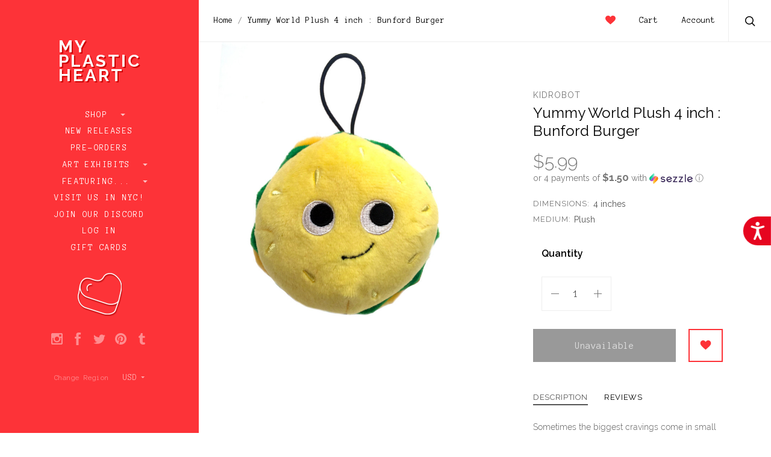

--- FILE ---
content_type: text/html; charset=UTF-8
request_url: https://www.myplasticheart.com/yummy-world-plush-4-inch-bunford-burger/
body_size: 32584
content:

<!doctype html>
<!--[if IE 8]><html class="no-js ie8 lt-ie10 lt-ie9" lang="en"> <![endif]-->
<!--[if IE 9 ]><html class="no-js ie9 lt-ie10"> <![endif]-->
<!--[if (gt IE 9)|!(IE)]><!--> <html class="no-js"> <!--<![endif]-->
<head>

  <title>Yummy World Plush 4 inch : Bunford Burger - myplasticheart</title>

  <meta property="product:price:amount" content="5.99" /><meta property="product:price:currency" content="USD" /><meta property="og:url" content="https://www.myplasticheart.com/yummy-world-plush-4-inch-bunford-burger/" /><meta property="og:site_name" content="myplasticheart" /><meta name="keywords" content="myplasticheart, My Plastic Heart, mph, art toys, android, Be@rbrick, Designer Toys, tokidoki, dunny, kidrobot, gary baseman, designer toys, Joe Ledbetter, Frank Kozik, munny, Konatsu, Yoshitomo Nara, art toys, smiski, rick and morty"><link rel='canonical' href='https://www.myplasticheart.com/yummy-world-plush-4-inch-bunford-burger/' /><meta name='platform' content='bigcommerce.stencil' /><meta property="og:type" content="product" />
<meta property="og:title" content="Yummy World Plush 4 inch : Bunford Burger" />
<meta property="og:image" content="https://cdn11.bigcommerce.com/s-fvv65gjhoq/products/916/images/2121/yummy4_burger__31287.1493062450.500.750.jpg?c=2" />
<meta property="og:availability" content="oos" />
<meta property="pinterest:richpins" content="enabled" />
  
   
  <link href="https://cdn11.bigcommerce.com/s-fvv65gjhoq/product_images/favicon.ico?t=1484514090" rel="shortcut icon">
  <meta name="viewport" content="width=device-width, initial-scale=1, maximum-scale=1">
  <link data-stencil-stylesheet href="https://cdn11.bigcommerce.com/s-fvv65gjhoq/stencil/73697470-0c23-0135-bbdd-525400dfdca6/e/e1814c50-b1f2-013e-f7a4-4ef3209772a9/css/theme-588b6d20-4caa-0135-2542-525400dfdca6.css" rel="stylesheet">
  <link href="https://fonts.googleapis.com/css?family=Raleway:300,400,400italic,600,700%7CAnonymous+Pro:400,700&display=swap" rel="stylesheet">

  <!-- Start Tracking Code for analytics_facebook -->

<script>
!function(f,b,e,v,n,t,s){if(f.fbq)return;n=f.fbq=function(){n.callMethod?n.callMethod.apply(n,arguments):n.queue.push(arguments)};if(!f._fbq)f._fbq=n;n.push=n;n.loaded=!0;n.version='2.0';n.queue=[];t=b.createElement(e);t.async=!0;t.src=v;s=b.getElementsByTagName(e)[0];s.parentNode.insertBefore(t,s)}(window,document,'script','https://connect.facebook.net/en_US/fbevents.js');

fbq('set', 'autoConfig', 'false', '347175869792015');
fbq('dataProcessingOptions', ['LDU'], 0, 0);
fbq('init', '347175869792015', {"external_id":"e093ed2a-9b00-4e27-8916-0fb007de2907"});
fbq('set', 'agent', 'bigcommerce', '347175869792015');

function trackEvents() {
    var pathName = window.location.pathname;

    fbq('track', 'PageView', {}, "");

    // Search events start -- only fire if the shopper lands on the /search.php page
    if (pathName.indexOf('/search.php') === 0 && getUrlParameter('search_query')) {
        fbq('track', 'Search', {
            content_type: 'product_group',
            content_ids: [],
            search_string: getUrlParameter('search_query')
        });
    }
    // Search events end

    // Wishlist events start -- only fire if the shopper attempts to add an item to their wishlist
    if (pathName.indexOf('/wishlist.php') === 0 && getUrlParameter('added_product_id')) {
        fbq('track', 'AddToWishlist', {
            content_type: 'product_group',
            content_ids: []
        });
    }
    // Wishlist events end

    // Lead events start -- only fire if the shopper subscribes to newsletter
    if (pathName.indexOf('/subscribe.php') === 0 && getUrlParameter('result') === 'success') {
        fbq('track', 'Lead', {});
    }
    // Lead events end

    // Registration events start -- only fire if the shopper registers an account
    if (pathName.indexOf('/login.php') === 0 && getUrlParameter('action') === 'account_created') {
        fbq('track', 'CompleteRegistration', {}, "");
    }
    // Registration events end

    

    function getUrlParameter(name) {
        var cleanName = name.replace(/[\[]/, '\[').replace(/[\]]/, '\]');
        var regex = new RegExp('[\?&]' + cleanName + '=([^&#]*)');
        var results = regex.exec(window.location.search);
        return results === null ? '' : decodeURIComponent(results[1].replace(/\+/g, ' '));
    }
}

if (window.addEventListener) {
    window.addEventListener("load", trackEvents, false)
}
</script>
<noscript><img height="1" width="1" style="display:none" alt="null" src="https://www.facebook.com/tr?id=347175869792015&ev=PageView&noscript=1&a=plbigcommerce1.2&eid="/></noscript>

<!-- End Tracking Code for analytics_facebook -->

<!-- Start Tracking Code for analytics_googleanalytics -->

<style> 
#banner1 {
    min-height: 500px;
    position: relative;
    padding-top: 50px;
    padding-left: 150px;
    margin-left: 8px;
    margin-bottom: 8px;
    margin-right: 8px;
    opacity: 1;
    transition: .5s ease;
}

#banner1:hover {
  opacity: 0.8;
}

@media screen and (min-width: 667px) {
  main {
    padding: 0;
  }
}

/* Mobile first responsive web design. */
.hero {
    background-image: url('https://www.myplasticheart.com/product_images/uploaded_images/banner1-350.jpg');
    background-repeat: no-repeat;
    background-position: center;
    background-size: cover;
}

/* Mobile landscape breakpoint. */
@media only screen and (min-width: 480px) {
    .hero {
        background-image: url('https://www.myplasticheart.com/product_images/uploaded_images/banner1-490.jpg');
    min-height: 500px;
    }
}

/* Tablet breakpoint. */
@media only screen and (min-width: 768px) {
    .hero {
        background-image: url('https://www.myplasticheart.com/product_images/uploaded_images/banner1-490.jpg');
    }
}

/* Laptop breakpoint. */
@media only screen and (min-width: 1024px) {
    .hero {
        background-image: url('https://www.myplasticheart.com/product_images/uploaded_images/banner1-490.jpg');
    }
}

/* Desktop breakpoint. */
@media only screen and (min-width: 1600px) {
    .hero {
        background-image: url('https://www.myplasticheart.com/product_images/uploaded_images/banner1-2000.jpg');
    }
}

#banner2 {
  float:left; 
  width:50%;
  padding-left: 0px;
  margin-left: 8px;
  margin-bottom: 8px;
  margin-right: 8px;
  background-image: url(https://www.myplasticheart.com/product_images/uploaded_images/banner2.jpg);
  background-size: cover;
  background-repeat: no-repeat;
  opacity: 1;
  transition: .5s ease;
}

#banner2:hover {
  opacity: 0.8;
}

#banner3 { 
  overflow:hidden;
  padding-left: 0px;
  margin-left: 8px;
  margin-bottom: 8px;
  margin-right: 8px;
  background-image: url(https://www.myplasticheart.com/product_images/uploaded_images/banner3.jpg);
  background-size: cover;
  background-repeat: no-repeat;
  opacity: 1;
  transition: .5s ease;
}

#banner3:hover {
  opacity: 0.8;
}

@media screen and (max-width: 800px) {
   #banner2 { 
    float: none;
    width:auto;   
  }
}

div.caption1 {
  position: absolute;
  top: 0%;
  left: 0%;
  width: 80%;
  padding: 8px;
  background-color: #fd3338;
  border: 1px;
  opacity: 0.6;
  filter: alpha(opacity=60); /* For IE8 and earlier */
  font-weight: bold;
  font-family: Anonymous Pro;
  font-size: 18px;
  font-weight: normal;
  color: #ffffff;
  text-align: center;
}
div.caption1 p {
  margin: 0px;
}
 div.caption2 {
  position: relative;
  top: 70%;
  left: 5%;
  width: 250px;
  padding: 8px;
  background-color: #fb3338;
  border: 1px;
  opacity: 0.6;
  filter: alpha(opacity=60); /* For IE8 and earlier */
  font-weight: bold;
  font-family: Anonymous Pro;
  font-size: 18px;
  font-weight: normal;
  color: #ffffff;
  text-align: center;
}
div.caption2 p {
  margin: 0px;
}
 div.caption3 {
  position: relative;
  top: 70%;
  left: 10%;
  width: 250px;
  padding: 8px;
  background-color: #fb3338;
  border: 1px;
  opacity: 0.6;
  filter: alpha(opacity=60); /* For IE8 and earlier */
  font-weight: bold;
  font-family: Anonymous Pro;
  font-size: 18px;
  font-weight: normal;
  color: #ffffff;
  text-align: center;
}
div.caption3 p {
  margin: 0px;
}
#giftguide {
    box-sizing: border-box;	
}

body {
    margin: 0;
}

/* Create two equal columns that floats next to each other */
.column {
    float: left;
    width: 50%;
    padding: 0 8px 0 0;
}

/* Clear floats after the columns */
.row:after {
    content: "";
    display: table;
    clear: both;
}

/* Responsive layout - makes the two columns stack on top of each other instead of next to each other */
@media (max-width: 600px) {
    .column {
        display: block;
        width: 100%;
    }
}
    .bordered {
	border-bottom: 1px dashed #cacaca;
	padding-bottom: 8px;
	margin-bottom: 8px;
	}
	.btn {
    border-radius: 0px;
    color: #ffffff;
    opacity: 1;
    background-color: #fd3338;
    border: solid #fd3338 2px;
    text-decoration: none;
    line-height: 35px;
    padding: 0;
    font-family: "Anonymous Pro";
    font-weight: 400;
    font-size: 1.14286rem;
    text-align: center;
    margin-top: 6px;
    display: block;
}
    .btn:hover {  
    opacity: 0.65;
    color: #fd3338;
	background-color: #ffffff;
}
	.message {
		padding: 5%;
    	        background-color: #fe999b;
		color: #ffffff;
		font-size: 2.5vw;
		height: 100%; 
	        border-bottom: 1px dashed #cacaca;
                margin-bottom: 8px;
	}
</style>

<script src="https://chimpstatic.com/mcjs-connected/js/users/47d10fdae40126b6b1198d404/6fc9be7aa03d985381ff3e0e5.js"></script>
<script src="https://conduit.mailchimpapp.com/js/stores/fvv65gjhoq/conduit.js"></script>

<script src="//code.tidio.co/cbfcp2ugapfik3xuneeayeym8ens8zll.js"></script>

<script type="application/ld+json">
{
  "@context": "http://schema.org",
  "@type": "Organization",
  "url": "https://www.myplasticheart.com",
  "logo": "https://cdn7.bigcommerce.com/s-fvv65gjhoq/product_images/uploaded_images/mailchimp-logo.png"
}
{ "@context" : "http://schema.org",
  "@type" : "Organization",
  "name" : “myplasticheart”,
  "url" : "https://www.myplasticheart.com",
  "sameAs" : [ "https://www.facebook.com/myplasticheartnyc/",
    "https://www.instagram.com/myplasticheart/“,
    "https://twitter.com/_myplasticheart"] 
}
</script>


<script async src="https://www.googletagmanager.com/gtag/js?id=UA-332322-1"></script>
<script>
window.dataLayer = window.dataLayer || [];
function gtag(){dataLayer.push(arguments);}
gtag('js', new Date());
gtag('config', 'UA-332322-1');
gtag('config', 'AW-1071386419');

function trackEcommerce() {
    function gaAddTrans(orderID, store, total, tax, shipping, city, state, country, currency) {
        var transaction = {
            id: orderID,
            affiliation: store,
            revenue: total,
            tax: tax,
            shipping: shipping,
            city: city,
            state: state,
            country: country
        };

        if (currency) {
            transaction.currency = currency;
        }

        ga('ecommerce:addTransaction', transaction);
    }
    
    function gaAddItems(orderID, sku, product, variation, price, qty) {
        ga('ecommerce:addItem', {
            id: orderID,
            sku: sku,
            name: product,
            category: variation,
            price: price,
            quantity: qty
        });
    }

    function gaTrackTrans() {
        ga('ecommerce:send');
  gtag('event', 'conversion', {
      'send_to': 'AW-1071386419/NrLKCIb9sdMBELOe8P4D',
      'value': 0.0,
      'currency': 'USD',
      'transaction_id': ''
  });
    }

    function gtagAddTrans(orderID, store, total, tax, shipping, city, state, country, currency) {
        this.transaction = {
            transaction_id: orderID,
            affiliation: store,
            value: total,
            tax: tax,
            shipping: shipping,
            items: []
        };

        if (currency) {
            this.transaction.currency = currency;
        }
    }

    function gtagAddItem(orderID, sku, product, variation, price, qty) {
        this.transaction.items.push({
            id: sku,
            name: product,
            category: variation,
            price: price,
            quantity: qty
        });
    }

    function gtagTrackTrans() {
        gtag('event', 'purchase', this.transaction);        
        this.transaction = null;
    }

    if (typeof gtag === 'function') {
        this._addTrans = gtagAddTrans;
        this._addItem = gtagAddItem;
        this._trackTrans = gtagTrackTrans;
    } else if (typeof ga === 'function') {
        this._addTrans = gaAddTrans;
        this._addItem = gaAddItems;
        this._trackTrans = gaTrackTrans;
    }
}

var pageTracker = new trackEcommerce();

</script>

<script type='text/javascript'>
window.__lo_site_id = 166143;

	(function() {
		var wa = document.createElement('script'); wa.type = 'text/javascript'; wa.async = true;
		wa.src = 'https://d10lpsik1i8c69.cloudfront.net/w.js';
		var s = document.getElementsByTagName('script')[0]; s.parentNode.insertBefore(wa, s);
	  })();
	</script>

<script>
  function initFreshChat() {
    window.fcWidget.init({
      token: "7443a1b7-3ecb-4175-918a-e1df2604d6ac",
      host: "https://wchat.freshchat.com"
    });
  }
  function initialize(i,t){var e;i.getElementById(t)?initFreshChat():((e=i.createElement("script")).id=t,e.async=!0,e.src="https://wchat.freshchat.com/js/widget.js",e.onload=initFreshChat,i.head.appendChild(e))}function initiateCall(){initialize(document,"freshchat-js-sdk")}window.addEventListener?window.addEventListener("load",initiateCall,!1):window.attachEvent("load",initiateCall,!1);
</script>


<script src="https://code.jquery.com/jquery-1.12.4.min.js" integrity="sha256-ZosEbRLbNQzLpnKIkEdrPv7lOy9C27hHQ+Xp8a4MxAQ="
  crossorigin="anonymous"></script>
 
<script>
var path = window.location.pathname;
var pagen = path.split("/").pop();
if (pagen == 'checkout' || pagen == 'checkout.php') {
  jQuery(document).ready(function() {
    jQuery(document).on( 'mouseover', function(e){
 
          if($('#sameAsBilling').length > 0){
if(!$('body').hasClass('shippingUnChecked')){
              if($('#sameAsBilling').is(':checked')){
                    $('#sameAsBilling').attr('checked',true).click();
                    $('body').addClass('shippingUnChecked');
                }
}
            $('#sameAsBilling').click(function(){
                if($(this).is(':checked')){}
                    else{
                      $(this).attr('checked',false).click();
                   }
            });
          }
 
   });
  });
}
</script>

<!-- End Tracking Code for analytics_googleanalytics -->

<!-- Start Tracking Code for analytics_googleanalytics4 -->

<script data-cfasync="false" src="https://cdn11.bigcommerce.com/shared/js/google_analytics4_bodl_subscribers-358423becf5d870b8b603a81de597c10f6bc7699.js" integrity="sha256-gtOfJ3Avc1pEE/hx6SKj/96cca7JvfqllWA9FTQJyfI=" crossorigin="anonymous"></script>
<script data-cfasync="false">
  (function () {
    window.dataLayer = window.dataLayer || [];

    function gtag(){
        dataLayer.push(arguments);
    }

    function initGA4(event) {
         function setupGtag() {
            function configureGtag() {
                gtag('js', new Date());
                gtag('set', 'developer_id.dMjk3Nj', true);
                gtag('config', 'G-VW1VKQWR87');
            }

            var script = document.createElement('script');

            script.src = 'https://www.googletagmanager.com/gtag/js?id=G-VW1VKQWR87';
            script.async = true;
            script.onload = configureGtag;

            document.head.appendChild(script);
        }

        setupGtag();

        if (typeof subscribeOnBodlEvents === 'function') {
            subscribeOnBodlEvents('G-VW1VKQWR87', false);
        }

        window.removeEventListener(event.type, initGA4);
    }

    

    var eventName = document.readyState === 'complete' ? 'consentScriptsLoaded' : 'DOMContentLoaded';
    window.addEventListener(eventName, initGA4, false);
  })()
</script>

<!-- End Tracking Code for analytics_googleanalytics4 -->

<!-- Start Tracking Code for analytics_siteverification -->

<meta name="google-site-verification" content="V-7GTm4nfCzqfIx6OeuVzUyGEaq7V1TStVM2a11gA60" />

<!-- End Tracking Code for analytics_siteverification -->

<!-- Start Tracking Code for analytics_visualwebsiteoptimizer -->

<script src="//ajax.googleapis.com/ajax/libs/jquery/3.1.0/jquery.min.js"></script>
<script type="text/javascript">
var path = window.location.pathname;
var pagen = path.split("/").pop();
//alert(pagen);
if ( pagen == 'checkout.php' || pagen == 'checkout'){
	$(document).ready(function(){
		$(document).ajaxComplete(function(event, request, settings) {
			$('.ExpressCheckoutContent > form > p + div.shippingquote ul.ShippingProviderList > li').css('list-style','decimal');
			$('.ExpressCheckoutContent > form > p + div.shippingquote ul.ShippingProviderList > li').css('padding-left','10px');
			
			
			
			var txt = "Flat Rate (Gallery and exhibit items do not apply)"	
			$('.ShipperName').each(function() {
				var ShipperName = $(this).html();
				if(txt===ShipperName){
					//alert('yes');
					$(this).parent().closest('li').addClass('DefaultShipperName');
				}
			});
			$('.ExpressCheckoutContent > form > p + div.shippingquote ul.ShippingProviderList').prepend($('li.DefaultShipperName'));
			
			$('li.DefaultShipperName input[type="radio"]').trigger("click");
			setTimeout(function(){
				$('.ExpressCheckoutContent > form > p + div.shippingquote div.radio span.checked').removeClass('checked');
				$('li.DefaultShipperName label > div > span').addClass("checked");
			}, 500);
			
			$('.ExpressCheckoutContent > form > p + div.shippingquote ul.ShippingProviderList > li span.ShipperName:contains(HOLD FOR LATER DELIVERY)').parent().closest('li').addClass('Hold_Later');
			$('.ExpressCheckoutContent > form > p + div.shippingquote ul.ShippingProviderList > li span.ShipperName:contains(IN-STORE PICKUP)').parent().closest('li').addClass('In_Store_Pickup');
			
			$('.ExpressCheckoutContent > form > p + div.shippingquote ul.ShippingProviderList').append($('li.Hold_Later'));
			$('.ExpressCheckoutContent > form > p + div.shippingquote ul.ShippingProviderList').append($('li.In_Store_Pickup'));
			
			$('label[for="checkout_provider_checkout_braintree"]:contains(Credit Card)').prev().closest('div').addClass('CustomDefaultSelected');
			$("div.CustomDefaultSelected span > input").trigger("click");
			$("div.CustomDefaultSelected span").addClass("checked");
		});
	});
}
</script>

<!-- End Tracking Code for analytics_visualwebsiteoptimizer -->


<script type="text/javascript" src="https://checkout-sdk.bigcommerce.com/v1/loader.js" defer ></script>
<script src="https://www.google.com/recaptcha/api.js" async defer></script>
<script type="text/javascript">
var BCData = {"product_attributes":{"sku":null,"upc":null,"mpn":null,"gtin":null,"weight":null,"base":true,"image":null,"price":{"without_tax":{"formatted":"$5.99","value":5.99,"currency":"USD"},"tax_label":"Tax"},"out_of_stock_behavior":"label_option","out_of_stock_message":"OUT OF STOCK","available_modifier_values":[],"in_stock_attributes":[],"stock":null,"instock":false,"stock_message":null,"purchasable":true,"purchasing_message":"The selected product combination is currently unavailable.","call_for_price_message":null}};
</script>
<script src='https://www.powr.io/powr.js?external-type=bigcommerce' async></script><script src='https://searchserverapi1.com/widgets/bigcommerce/init.js?api_key=2Y9J6W6i8i' async ></script><!-- Global site tag (gtag.js) - Google Ads: AW-11046851321 -->
<script async src="https://www.googletagmanager.com/gtag/js?id=AW-11046851321"></script>
<script>
  window.dataLayer = window.dataLayer || [];
  function gtag(){dataLayer.push(arguments);}
  gtag('js', new Date());

  gtag('config', 'AW-11046851321');
  gtag('set', 'developer_id.dMjk3Nj', true);
</script>
<!-- GA4 Code Start: View Product Content -->
<script>
  gtag('event', 'view_item', {
    send_to: 'AW-11046851321',
    ecomm_pagetype: 'product',
    currency: 'USD',
    items: [{
      id: '',
      name: 'Yummy World Plush 4 inch : Bunford Burger',
      quantity: 1,
      google_business_vertical: 'retail',
      currency: "USD",
      price: 5.99,
    }],
    value: 5.99,
  });
</script>
<script type='text/javascript'>
document.sezzleConfig = {
"configGroups": [{
"targetXPath": ".price-withouttax/.price-value-wrapper/.price-value"
},{
"targetXPath": ".price-withtax/.price-value-wrapper/.price-value"
},{
"targetXPath": ".productView-price/.price-section/.price--withoutTax"
},{
"targetXPath": ".productView-price/.price-section/.price--withTax"
},{
"targetXPath": ".cart-total-grandTotal/SPAN-0",
"renderToPath": "../..",
"urlMatch": "cart"
},{
"targetXPath":".order-total/.cart-totals-value/.value-price"
}]
}</script><script src='https://widget.sezzle.com/v1/javascript/price-widget?uuid=fe7a54f7-045f-4e45-a634-8ad5b640d491'></script>
<!-- TikTok Pixel Code Start: Initialization Script & Page Event -->
<script>
!function (w, d, t) {
  w.TiktokAnalyticsObject=t;var ttq=w[t]=w[t]||[];ttq.methods=["page","track","identify","instances","debug","on","off","once","ready","alias","group","enableCookie","disableCookie"],ttq.setAndDefer=function(t,e){t[e]=function(){t.push([e].concat(Array.prototype.slice.call(arguments,0)))}};for(var i=0;i<ttq.methods.length;i++)ttq.setAndDefer(ttq,ttq.methods[i]);ttq.instance=function(t){for(var e=ttq._i[t]||[],n=0;n<ttq.methods.length;n++)ttq.setAndDefer(e,ttq.methods[n]);return e},ttq.load=function(e,n){var i="https://analytics.tiktok.com/i18n/pixel/events.js";ttq._i=ttq._i||{},ttq._i[e]=[],ttq._i[e]._u=i,ttq._t=ttq._t||{},ttq._t[e]=+new Date,ttq._o=ttq._o||{},ttq._o[e]=n||{},ttq._partner=ttq._partner||"BigCommerce";var o=document.createElement("script");o.type="text/javascript",o.async=!0,o.src=i+"?sdkid="+e+"&lib="+t;var a=document.getElementsByTagName("script")[0];a.parentNode.insertBefore(o,a)};

  ttq.load('CIA78KBC77U41O1T551G');
  ttq.page();
}(window, document, 'ttq');

if (typeof BODL === 'undefined') {
  // https://developer.bigcommerce.com/theme-objects/breadcrumbs
  
  // https://developer.bigcommerce.com/theme-objects/brand
  
  // https://developer.bigcommerce.com/theme-objects/category
  
  
  // https://developer.bigcommerce.com/theme-objects/product
  
  
  
  
  
  
  
  // https://developer.bigcommerce.com/theme-objects/products
  
  // https://developer.bigcommerce.com/theme-objects/product_results
  
  // https://developer.bigcommerce.com/theme-objects/order
  
  // https://developer.bigcommerce.com/theme-objects/wishlist
  
  // https://developer.bigcommerce.com/theme-objects/wishlist
  
  // https://developer.bigcommerce.com/theme-objects/cart
  // (Fetching selective cart data to prevent additional payment button object html from causing JS parse error)
  
  
  // https://developer.bigcommerce.com/theme-objects/customer
  var BODL = JSON.parse("{\"breadcrumbs\":[{\"url\":\"https://www.myplasticheart.com/\",\"name\":\"Home\"},{\"url\":\"https://www.myplasticheart.com/yummy-world-plush-4-inch-bunford-burger/\",\"name\":\"Yummy World Plush 4 inch : Bunford Burger\"}],\"productId\":916,\"skuId\":null,\"productTitle\":\"Yummy World Plush 4 inch : Bunford Burger\",\"productCurrencyWithoutTax\":\"USD\",\"productPriceWithoutTax\":5.99,\"products\":[],\"phone\":null,\"email\":null}");

  if (BODL.categoryName) {
    BODL.category = {
      name: BODL.categoryName,
      products: BODL.categoryProducts,
    }
  }

  if (BODL.productTitle) {
    BODL.product = {
      id: BODL.productId,
      title: BODL.productTitle,
      price: {
        without_tax: {
          currency: BODL.productCurrency,
          value: BODL.productPrice,
        },
      },
    }
  }
}

BODL.getCartItemContentId = (item) => {
  switch(item.type) {
    case 'GiftCertificate':
      return item.type;
      break;
    default:
      return item.product_id;
  }
}

BODL.getQueryParamValue = function (name) {
  var cleanName = name.replace(/[\[]/, '\[').replace(/[\]]/, '\]');
  var regex = new RegExp('[\?&]' + cleanName + '=([^&#]*)');
  var results = regex.exec(window.location.search);
  return results === null ? '' : decodeURIComponent(results[1].replace(/\+/g, ' '));
}

// Advanced Matching
  var phoneNumber = ''
  var email = ''
  if (BODL.phone) {
    var phoneNumber = BODL.phone;
    if (BODL.phone.indexOf('+') === -1) {
   // No country code, so default to US code
        phoneNumber = `+1${phoneNumber}`;  
    }
  }

  if (BODL.email) {
    var email = BODL.email
  }
  
  ttq.instance('CIA78KBC77U41O1T551G').identify({
    email: email,
    phone_number: phoneNumber})
</script>
<!-- TikTok Pixel Code End: Initialization Script & Page Event -->

<!-- TikTok Pixel Code Start: View Product Content -->
<script>
if (BODL.product) {
  // Advanced Matching
  var phoneNumber = ''
  var email = ''
  if (BODL.phone) {
    var phoneNumber = BODL.phone;
    if (BODL.phone.indexOf('+') === -1) {
   // No country code, so default to US code
        phoneNumber = `+1${phoneNumber}`;  
    }
  }

  if (BODL.email) {
    var email = BODL.email
  }
  
  ttq.instance('CIA78KBC77U41O1T551G').identify({
    email: email,
    phone_number: phoneNumber})
  var productPrice = 0
  var productCurrency = ""
  if (BODL.productCurrencyWithoutTax && BODL.productCurrencyWithoutTax !== "") {
    productPrice = BODL.productPriceWithoutTax
    productCurrency = BODL.productCurrencyWithoutTax
  }
  if (BODL.productCurrencyWithTax && BODL.productCurrencyWithTax !== "") {
    productPrice = BODL.productPriceWithTax
    productCurrency = BODL.productCurrencyWithTax
  }
  //default contentId to productId if sku_id is not found on product 
  var contentID = BODL.productId
  if (BODL.skuId && BODL.skuId !== "") {
    contentID = BODL.skuId
  }
  ttq.instance('CIA78KBC77U41O1T551G').track('ViewContent', {
    content_id: contentID,
    content_category: BODL.breadcrumbs[1] ? BODL.breadcrumbs[1].name : '',
    content_name: BODL.product.title,
    content_type: "product_group",
    currency: productCurrency,
    price: productPrice,
    value: productPrice,
  });
}
</script>
<!-- TikTok Pixel Code End: View Product Content -->

<!-- TikTok Pixel Code Start: View Category Content -->
<script>
if (BODL.category) {
  // Advanced Matching
  var phoneNumber = ''
  var email = ''
  if (BODL.phone) {
    var phoneNumber = BODL.phone;
    if (BODL.phone.indexOf('+') === -1) {
    // No country code, so default to US code
        phoneNumber = `+1${phoneNumber}`;  
    }
  }
    
  if (BODL.email) {
    var email = BODL.email
  }
  
  ttq.instance('CIA78KBC77U41O1T551G').identify({
    email: email,
    phone_number: phoneNumber})
  ttq.instance('CIA78KBC77U41O1T551G').track('ViewContent', {
    contents: BODL.category.products.map((p) => ({
      content_id: p.id,
      content_category: BODL.category.name,
      content_name: p.name,
      content_type: "product_group"
    }))
  });
}
</script>
<!-- TikTok Pixel Code End: View Category Content -->

<!-- TikTok Pixel Code Start: Add to Wishlist -->
<script>
// This only sends one wishlist product: the one that was just added based on the 'added_product_id' param in the url
if (BODL.wishlist) {
  var productPrice = 0
  var productCurrency = ""
  if (BODL.productCurrencyWithoutTax && BODL.productCurrencyWithoutTax !== "") {
    productPrice = BODL.productPriceWithoutTax
    productCurrency = BODL.productCurrencyWithoutTax
  }
  if (BODL.productCurrencyWithTax && BODL.productCurrencyWithTax !== "") {
    productPrice = BODL.productPriceWithTax
    productCurrency = BODL.productCurrencyWithTax
  }

  var addedWishlistItem = BODL.wishlist.items.filter((i) => i.product_id === parseInt(BODL.getQueryParamValue('added_product_id'))).map((p) => ({
    var contentId = p.product_id
    if (p.sku && p.sku !== "") {
        contentId = p.sku
    }
    content_id: contentId,
    // Commenting out as category data doesn't exist on wishlist items
    // content_category: p.does_not_exist, 
    content_name: p.name,
    content_type: "product_group",
    currency: productCurrency,
    price: productPrice,
    value: productPrice,
  }));
  
  // Advanced Matching
  var phoneNumber = ''
  var email = ''
  if (BODL.phone) {
    var phoneNumber = BODL.phone;
    if (BODL.phone.indexOf('+') === -1) {
   // No country code, so default to US code
        phoneNumber = `+1${phoneNumber}`;  
    }
  }

  if (BODL.email) {
    var email = BODL.email
  }
  
  ttq.instance('CIA78KBC77U41O1T551G').identify({
    email: email,
    phone_number: phoneNumber})
  
  ttq.instance('CIA78KBC77U41O1T551G').track('AddToWishlist', addedWishlistItem[0]);
}
</script>
<!-- TikTok Pixel Code End: Add to Wishlist -->

<!-- TikTok Pixel Code Start: Subscribe to Newsletter -->
<script>
if (window.location.pathname.indexOf('/subscribe.php') === 0 && BODL.getQueryParamValue('result') === 'success') {
  // Advanced Matching
  var phoneNumber = ''
  var email = ''
  if (BODL.phone) {
    var phoneNumber = BODL.phone;
    if (BODL.phone.indexOf('+') === -1) {
   // No country code, so default to US code
        phoneNumber = `+1${phoneNumber}`;  
    }
  }

  if (BODL.email) {
    var email = BODL.email
  }
  
  ttq.instance('CIA78KBC77U41O1T551G').identify({
    email: email,
    phone_number: phoneNumber})

  ttq.instance('CIA78KBC77U41O1T551G').track('Subscribe');
}
</script>
<!-- TikTok Pixel Code End: Subscribe to Newsletter -->

<!-- TikTok Pixel Code Start: Search -->
<script>
if (BODL.search) {
  // Advanced Matching
  var phoneNumber = ''
  var email = ''
  if (BODL.phone) {
    var phoneNumber = BODL.phone;
    if (BODL.phone.indexOf('+') === -1) {
   // No country code, so default to US code
        phoneNumber = `+1${phoneNumber}`;  
    }
  }

  if (BODL.email) {
    var email = BODL.email
  }
  
  ttq.instance('CIA78KBC77U41O1T551G').identify({
    email: email,
    phone_number: phoneNumber})
  var productPrice = 0
  var productCurrency = ""
  if (BODL.productCurrencyWithoutTax && BODL.productCurrencyWithoutTax !== "") {
    productPrice = BODL.productPriceWithoutTax
    productCurrency = BODL.productCurrencyWithoutTax
  }
  if (BODL.productCurrencyWithTax && BODL.productCurrencyWithTax !== "") {
    productPrice = BODL.productPriceWithTax
    productCurrency = BODL.productCurrencyWithTax
  }

  ttq.instance('CIA78KBC77U41O1T551G').track('Search', {
    query: BODL.getQueryParamValue('search_query'),
    contents: BODL.search.products.map((p) => ({
      var contentId = p.id
      if (p.sku && p.sku !== "") {
        contentId = p.sku
      }
      content_id: contentId,
      // Products can be in multiple categories.
      // Commenting out as this might distort category reports if only the first one is used.
      // content_category: p.category[0], 
      content_name: p.name,
      content_type: "product_group",
      currency: productCurrency,
      price: productPrice,
      value: productPrice,
    }))
  });
}
</script>
<!-- TikTok Pixel Code End: Search -->

<!-- TikTok Pixel Code Start: Registration -->
<script>
if (window.location.pathname.indexOf('/login.php') === 0 && BODL.getQueryParamValue('action') === 'account_created') {
  // Advanced Matching
  var phoneNumber = ''
  var email = ''
  if (BODL.phone) {
    var phoneNumber = BODL.phone;
    if (BODL.phone.indexOf('+') === -1) {
   // No country code, so default to US code
        phoneNumber = `+1${phoneNumber}`;  
    }
  }

  if (BODL.email) {
    var email = BODL.email
  }
  
  ttq.instance('CIA78KBC77U41O1T551G').identify({
    email: email,
    phone_number: phoneNumber})
  
  ttq.instance('CIA78KBC77U41O1T551G').track('Registration');
}
</script>
<!-- TikTok Pixel Code End: Registration -->

 <script data-cfasync="false" src="https://microapps.bigcommerce.com/bodl-events/1.9.4/index.js" integrity="sha256-Y0tDj1qsyiKBRibKllwV0ZJ1aFlGYaHHGl/oUFoXJ7Y=" nonce="" crossorigin="anonymous"></script>
 <script data-cfasync="false" nonce="">

 (function() {
    function decodeBase64(base64) {
       const text = atob(base64);
       const length = text.length;
       const bytes = new Uint8Array(length);
       for (let i = 0; i < length; i++) {
          bytes[i] = text.charCodeAt(i);
       }
       const decoder = new TextDecoder();
       return decoder.decode(bytes);
    }
    window.bodl = JSON.parse(decodeBase64("[base64]"));
 })()

 </script>

<script nonce="">
(function () {
    var xmlHttp = new XMLHttpRequest();

    xmlHttp.open('POST', 'https://bes.gcp.data.bigcommerce.com/nobot');
    xmlHttp.setRequestHeader('Content-Type', 'application/json');
    xmlHttp.send('{"store_id":"10207147","timezone_offset":"-4.0","timestamp":"2026-01-20T11:36:13.85998100Z","visit_id":"f1c0420f-16c1-48ae-8102-70ed923fd331","channel_id":1}');
})();
</script>

  
  
  







































  <!-- snippet location html_head -->
</head>

<body class="layout page-product aspect-one-by-one
grid-border-gutter
retina-logo

">
  <div class="icon-sprite"><svg xmlns="http://www.w3.org/2000/svg" xmlns:xlink="http://www.w3.org/1999/xlink">
  <symbol id="icon-star" viewBox="0 0 22 20">
    <title>icon-star</title>
    <g transform="translate(-163.000000, -175.000000)">
      <g transform="translate(79.000000, 56.000000)">
        <g transform="translate(0.000000, 119.000000)">
          <polygon points="95 16.5 88.5343622 19.8991869 89.7691892 12.6995935 84.5383783 7.60081306 91.7671811 6.55040653 95 0 98.2328189 6.55040653 105.461622 7.60081306 100.230811 12.6995935 101.465638 19.8991869 "/>
        </g>
      </g>
    </g>
  </symbol>

  <symbol id="icon-account" viewBox="0 0 16 16">
    <title>account icon</title>
    <path id="svg_2" d="m14.90002,16l-8.97007,0c-0.42319,0 -0.76649,-0.34331 -0.76649,-0.76668c0,-0.42319 0.34331,-0.7665 0.76649,-0.7665l8.15489,0c-0.30851,-2.423 -2.05843,-4.47529 -4.46593,-5.13234c-0.30742,-0.08367 -0.53083,-0.34945 -0.56149,-0.66625c-0.03048,-0.31735 0.13848,-0.62027 0.42445,-0.76109c1.16643,-0.57501 1.89109,-1.72701 1.89109,-3.00685c0,-1.85684 -1.51352,-3.36711 -3.37306,-3.36711c-1.85972,0 -3.37324,1.51027 -3.37324,3.36711c0,1.27984 0.72485,2.43184 1.89127,3.00685c0.28579,0.14064 0.45457,0.44374 0.42427,0.76109c-0.03029,0.31698 -0.25404,0.58258 -0.56149,0.66625c-2.65795,0.7252 -4.51424,3.1511 -4.51424,5.89884c0,0.42337 -0.34331,0.76668 -0.76649,0.76668c-0.42337,0 -0.76667,-0.34331 -0.76667,-0.76668c0,-2.92842 1.68517,-5.56437 4.23854,-6.84115c-0.93491,-0.90425 -1.47836,-2.14911 -1.47836,-3.4917c0,-2.70231 2.20123,-4.90047 4.90642,-4.90047c2.70537,0 4.90642,2.19816 4.90642,4.90047c0,1.34259 -0.54363,2.58745 -1.47836,3.4917c2.55356,1.27678 4.23872,3.91273 4.23872,6.84115c0,0.42337 -0.34349,0.76668 -0.76667,0.76668l0,0z"/>
  </symbol>

  <symbol id="icon-cart" viewBox="0 0 23 17">
    <title>cart icon</title>
    <path d="M9 15.5c0 2-3 2-3 0s3-2 3 0M19 15.5c0 2-3 2-3 0s3-2 3 0M22.547 2.488H5.323l-.37-2.12A.45.45 0 0 0 4.504 0H.455A.45.45 0 0 0 0 .446.45.45 0 0 0 .454.89h3.668L6.246 13a2.266 2.266 0 0 1 .914-.044l-.065-.367 12.507-1.346a.45.45 0 0 0 .375-.287l2.995-7.866a.445.445 0 0 0-.425-.602zM16.257 14c.164-.4.42-.742.743-1H8c.32.258.58.6.743 1h7.514z"/>
  </symbol>

  <symbol id="icon-arrow-down" viewBox="0 0 16 9">
    <title>arrow down</title>
    <path id="arrow_down" d="m15.85346,0.83884c0.09615,-0.09598 0.1438,-0.22177 0.1438,-0.34744c0,-0.12564 -0.04765,-0.25162 -0.1438,-0.34741c-0.19197,-0.19199 -0.50291,-0.19199 -0.69472,0l-7.16006,7.15973l-7.16023,-7.15973c-0.19147,-0.19199 -0.50241,-0.19199 -0.69472,0c-0.19164,0.19196 -0.19164,0.5029 0,0.69485l7.50784,7.50717c0.19164,0.19199 0.50241,0.19199 0.69487,0l7.50702,-7.50717l0,0z"/>
  </symbol>

  <symbol id="icon-arrow-left" viewBox="0 0 9 16">
    <title>arrow left</title>
    <path d="m7.55726,15.85617c0.096,0.09617 0.22183,0.14383 0.3475,0.14383c0.12566,0 0.25166,-0.04766 0.3475,-0.14383c0.192,-0.192 0.192,-0.503 0,-0.69483l-7.16097,-7.1613l7.16097,-7.16146c0.192,-0.1915 0.192,-0.5025 0,-0.69483c-0.192,-0.19167 -0.503,-0.19167 -0.695,0l-7.50846,7.50913c-0.192,0.19166 -0.192,0.50249 0,0.69499l7.50846,7.5083l0,0z"/>
  </symbol>

  <symbol id="icon-arrow-right" viewBox="0 0 9 16">
    <title>arrow left</title>
    <path d="m0.839,0.14383c-0.096,-0.09617 -0.22183,-0.14383 -0.3475,-0.14383c-0.12566,0 -0.25166,0.04766 -0.3475,0.14383c-0.192,0.192 -0.192,0.503 0,0.69483l7.16097,7.1613l-7.16097,7.16146c-0.192,0.1915 -0.192,0.5025 0,0.69483c0.192,0.19167 0.503,0.19167 0.695,0l7.50846,-7.50913c0.192,-0.19166 0.192,-0.50249 0,-0.69499l-7.50846,-7.5083l0,0z"/>
  </symbol>

  <symbol id="icon-dropdown" viewBox="0 0 8 4">
    <title>icon-dropdown</title>
    <polygon transform="translate(4.000000, 2.000000) rotate(-180.000000) translate(-4.000000, -2.000000)" points="4 0 8 4 0 4"></polygon>
  </symbol>

  <symbol id="icon-decrement" viewBox="0 0 13 1">
    <title>icon-decrement</title>
    <rect x="0" y="0" width="13" height="1"></rect>
  </symbol>

  <symbol id="icon-increment" viewBox="0 0 13 13">
    <title>icon-increment</title>
    <path d="M6,6 L0,6 L0,7 L6,7 L6,13 L7,13 L7,7 L13,7 L13,6 L7,6 L7,0 L6,0 L6,6 L6,6 Z">
  </symbol>

  <symbol id="icon-heart" viewBox="0 0 17 15">
    <title>icon-heart</title>
    <path d="M0.997384445,7.32543185 C0.431528516,6.62483553 0.0715908711,5.75101916 0.00957924069,4.79599049 C-0.0352045366,4.58454498 -0.0327631332,4.51401181 0.00232944293,4.64618179 C0.000780404971,4.59764465 0,4.54891346 0,4.5 C0,2.01471863 2.01471863,0 4.5,0 C6.24146568,0 7.75188653,0.989220508 8.5,2.43639897 C9.24811347,0.989220508 10.7585343,0 12.5,0 C14.9852814,0 17,2.01471863 17,4.5 C17,5.55049653 16.6400414,6.51692023 16.0367377,7.28265774 C15.9277036,7.46484644 15.8059106,7.64812429 15.6699219,7.82958984 C14.0915527,9.93579102 8.46386719,14.5563965 8.46386719,14.5563965 C8.46386719,14.5563965 3.20751953,10.5148926 1.48999023,8.1027832 C1.3063754,7.84491334 1.14273616,7.58341053 0.997384445,7.32543185 Z"></path>
  </symbol>

  <symbol id="icon-search" viewBox="0 0 18 18">
    <title>search icon</title>
    <path id="icon-search" d="m16.27354,15.20135l-4.13094,-4.06493l0.0086,0.3475c1.15868,-1.25887 1.81248,-2.88435 1.81248,-4.60937c-0.00053,-3.79791 -3.12708,-6.87455 -6.98209,-6.87455c-3.85509,0 -6.98158,3.07674 -6.98158,6.87455c0,3.79781 3.12649,6.87455 6.98158,6.87455c1.62064,0 3.15715,-0.54756 4.39296,-1.53396l-0.3313,-0.0172l4.14696,4.08096c0.29929,0.29483 0.78359,0.29483 1.08298,-0.0001c0.30186,-0.29664 0.30208,-0.78023 0.00047,-1.07735l-0.00011,-0.0001zm-9.29195,-2.97147c-3.00854,0 -5.44583,-2.39856 -5.44583,-5.35533c0,-2.95677 2.43729,-5.35532 5.44583,-5.35532c3.00856,0 5.44582,2.39854 5.44582,5.35532c0,2.95678 -2.43726,5.35533 -5.44582,5.35533l0,0z"/>
  </symbol>

  <symbol id="icon-menu-link" viewBox="0 0 19 16">
    <title>menu icon</title>
    <g>
      <path d="m1.3271,12.71808c-0.70041,0 -1.3271,0.58982 -1.3271,1.29024c0,0.70042 0.62669,1.3271 1.3271,1.3271c0.70042,0 1.29024,-0.62668 1.29024,-1.3271c0,-0.70042 -0.58982,-1.29024 -1.29024,-1.29024l0,0z"/>
      <path d="m1.3271,6.37747c-0.70041,0 -1.3271,0.58983 -1.3271,1.29024c0,0.70042 0.62669,1.29024 1.3271,1.29024c0.70042,0 1.29024,-0.58982 1.29024,-1.29024c0,-0.70041 -0.58982,-1.29024 -1.29024,-1.29024l0,0z"/>
      <path d="m6.0457,2.50675l11.16979,0c0.66355,0 1.21651,-0.51609 1.21651,-1.17965c0,-0.66355 -0.55296,-1.21651 -1.21651,-1.21651l-11.16979,0c-0.66356,0 -1.21652,0.55296 -1.21652,1.21651c0,0.66356 0.55296,1.17965 1.21652,1.17965l0,0z"/>
      <path d="m1.3271,0c-0.70041,0 -1.3271,0.62669 -1.3271,1.3271c0,0.70042 0.62669,1.29024 1.3271,1.29024c0.70042,0 1.29024,-0.58982 1.29024,-1.29024c0,-0.70041 -0.58982,-1.3271 -1.29024,-1.3271l0,0z"/>
      <path d="m17.21549,6.4512l-11.16979,0c-0.66356,0 -1.21652,0.55296 -1.21652,1.21651c0,0.66355 0.55296,1.21651 1.21652,1.21651l11.16979,0c0.66355,0 1.21651,-0.55296 1.21651,-1.21651c0,-0.66355 -0.55296,-1.21651 -1.21651,-1.21651l0,0z"/>
      <path d="m17.21549,12.79181l-11.16979,0c-0.66356,0 -1.21652,0.55296 -1.21652,1.21651c0,0.66355 0.55296,1.21651 1.21652,1.21651l11.16979,0c0.66355,0 1.21651,-0.55296 1.21651,-1.21651c0,-0.66355 -0.55296,-1.21651 -1.21651,-1.21651l0,0z"/>
    </g>
  </symbol>

  <symbol id="icon-close" viewBox="0 0 14 14">
    <path id="close" d="m13.33252,12.05434c0.44586,0.44445 0.44586,1.16509 0,1.61129c-0.44339,0.44584 -1.16647,0.44584 -1.61023,0l-4.8887,-4.89043l-4.88904,4.89043c-0.44342,0.44584 -1.16647,0.44584 -1.60989,0c-0.4462,-0.44585 -0.4462,-1.16649 0,-1.61129l5.05383,-5.05524l-5.05383,-5.05524c-0.4462,-0.44341 -0.4462,-1.16266 0,-1.61129c0.44342,-0.44342 1.16647,-0.44342 1.60989,0l4.88766,4.89043l4.89041,-4.89043c0.44342,-0.44342 1.1665,-0.44342 1.61026,0c0.44583,0.44585 0.44583,1.16788 0,1.61129l-5.0542,5.05524l5.05383,5.05524l0,0z"/>
  </symbol>

  <symbol id="icon-play" viewBox="0 0 16 26">
    <title>menu icon</title>
    <path d="m15.51145,13.24587c0.6514,-0.51458 0.6514,-1.35613 0,-1.87046l-14.36307,-11.37541c-0.65115,-0.51458 -1.14838,-0.25604 -1.14838,0.57394l0,23.4734c0,0.82998 0.49723,1.08802 1.14838,0.57369l14.36307,-11.37516l0,0z"/>
  </symbol>

  <symbol id="icon-scroll-down" viewBox="0 0 56 29">
    <title>icon-scroll-down</title>
    <path d="M0.646446609,1.35355339 L27.6464466,28.3535534 C27.8417088,28.5488155 28.1582912,28.5488155 28.3535534,28.3535534 L55.3535534,1.35355339 C55.5488155,1.15829124 55.5488155,0.841708755 55.3535534,0.646446609 C55.1582912,0.451184464 54.8417088,0.451184464 54.6464466,0.646446609 L27.6464466,27.6464466 L28.3535534,27.6464466 L1.35355339,0.646446609 C1.15829124,0.451184464 0.841708755,0.451184464 0.646446609,0.646446609 C0.451184464,0.841708755 0.451184464,1.15829124 0.646446609,1.35355339 L0.646446609,1.35355339 Z"/>
  </symbol>

  <symbol id="icon-email" viewBox="0 0 16 12">
    <title>Email</title>
    <path d="M15 0H1C.448 0 0 .448 0 1v10c0 .552.448 1 1 1h14c.552 0 1-.448 1-1V1c0-.552-.448-1-1-1zm-.5 1L8 7.5 1.5 1h13zm.5 10H1V2l7 7 7-7v9z"/>
  </symbol>

  <symbol id="icon-facebook" viewBox="0 0 9 18">
    <title>Facebook</title>
    <path d="M0,5.95237697 L1.86030579,5.95237697 L1.86030579,4.14395522 C1.86030579,3.34689615 1.88060824,2.11671819 2.45960398,1.35500042 C3.0701813,0.548918038 3.90784527,0 5.34856713,0 C7.69613167,0 8.68418414,0.335366363 8.68418414,0.335366363 L8.21948367,3.09198763 C8.21948367,3.09198763 7.44347899,2.86790876 6.72011028,2.86790876 C5.99674158,2.86790876 5.34856713,3.12732893 5.34856713,3.85069764 L5.34856713,5.95237697 L8.31573231,5.95237697 L8.10894812,8.64508313 L5.34856713,8.64508313 L5.34856713,18 L1.86030579,18 L1.86030579,8.64508313 L0,8.64508313 L0,5.95237697"/>
  </symbol>

  <symbol id="icon-flickr" viewBox="0 0 32 32">
    <title>Flickr</title>
    <path d="M6.788 22.576c3.75 0 6.788-3.04 6.788-6.788 0-3.75-3.04-6.788-6.788-6.788C3.038 9 0 12.04 0 15.788c0 3.75 3.04 6.788 6.788 6.788zm18.424 0c3.75 0 6.788-3.04 6.788-6.788C32 12.038 28.96 9 25.212 9c-3.75 0-6.788 3.04-6.788 6.788 0 3.75 3.04 6.788 6.788 6.788z"/>
  </symbol>

  <symbol id="icon-google" viewBox="0 0 32 32">
    <title>Google Plus</title>
    <path d="M.027 15.46c.088-5.265 4.9-9.877 10.137-9.7 2.51-.12 4.867.98 6.79 2.522-.822.937-1.67 1.84-2.578 2.684-2.31-1.606-5.595-2.065-7.905-.21-3.303 2.3-3.454 7.726-.275 10.2 3.09 2.82 8.933 1.42 9.787-2.9-1.936-.028-3.877 0-5.813-.062-.006-1.162-.01-2.323-.006-3.485 3.237-.01 6.473-.016 9.715.01.193 2.732-.166 5.64-1.836 7.9-2.528 3.578-7.603 4.622-11.563 3.09C2.508 23.987-.307 19.765.028 15.46m26.165-3.884h2.887c.004.97.01 1.947.018 2.918.966.01 1.937.01 2.902.02v2.904c-.965.01-1.93.015-2.902.024-.01.976-.014 1.948-.02 2.92h-2.89c-.01-.972-.01-1.944-.02-2.915l-2.902-.03v-2.903c.965-.01 1.93-.015 2.9-.02.006-.976.016-1.947.026-2.918"/>
  </symbol>

  <symbol id="icon-instagram" viewBox="0 0 32 32">
    <title>Instagram</title>
    <path d="M25.523 13.537c.203.788.323 1.61.323 2.462 0 5.437-4.408 9.845-9.846 9.845S6.154 21.438 6.154 16c0-.852.12-1.675.324-2.463H3.692v13.54c0 .678.55 1.23 1.232 1.23h22.152c.68 0 1.232-.552 1.232-1.23v-13.54h-2.785zm1.553-9.845h-3.69c-.68 0-1.232.55-1.232 1.23v3.693c0 .68.55 1.23 1.23 1.23h3.692c.68 0 1.232-.55 1.232-1.23V4.922c0-.68-.55-1.23-1.232-1.23zM9.846 16c0 3.398 2.755 6.154 6.154 6.154 3.4 0 6.154-2.756 6.154-6.155 0-3.4-2.755-6.155-6.154-6.155-3.4 0-6.154 2.754-6.154 6.153zM3.692 32C1.652 32 0 30.346 0 28.306V3.692C0 1.652 1.653 0 3.692 0h24.616C30.348 0 32 1.653 32 3.692v24.614C32 30.346 30.347 32 28.308 32H3.692z"/>
  </symbol>

  <symbol id="icon-kickstarter" viewBox="0 0 32 32">
    <title>Kickstarter</title>
    <path d="M30.084 32H1.916C.858 32 0 31.142 0 30.083V1.916C0 .858.858 0 1.916 0h28.168C31.142 0 32 .858 32 1.916v28.167c0 1.06-.858 1.917-1.916 1.917zM14.64 13.216l3.21-4.646c.606-.875 1.39-1.313 2.348-1.313.783 0 1.46.278 2.033.834.57.557.858 1.22.858 1.996 0 .572-.15 1.078-.454 1.515l-2.89 4.205 3.534 4.482c.353.446.53.968.53 1.566 0 .79-.277 1.47-.833 2.038-.556.57-1.23.854-2.02.854-.867 0-1.528-.282-1.982-.846l-4.33-5.404v2.98c0 .85-.148 1.51-.443 1.982-.54.858-1.322 1.288-2.35 1.288-.933 0-1.657-.316-2.17-.947-.48-.58-.72-1.35-.72-2.31v-11.05c0-.91.244-1.66.732-2.247.514-.623 1.22-.935 2.12-.935.86 0 1.575.312 2.148.935.32.345.52.694.605 1.048.05.218.076.626.076 1.224v2.752z"/>
  </symbol>

  <symbol id="icon-linkedin" viewBox="0 0 32 32">
    <title>LinkedIn</title>
    <path d="M27.268 27.268h-4.745V19.84c0-1.77-.03-4.048-2.466-4.048-2.47 0-2.847 1.93-2.847 3.923v7.553h-4.74V11.996h4.55v2.088h.064c.633-1.2 2.182-2.466 4.49-2.466 4.806 0 5.694 3.162 5.694 7.274v8.376zM7.118 9.91c-1.524 0-2.754-1.233-2.754-2.753s1.23-2.752 2.754-2.752c1.518 0 2.75 1.233 2.75 2.752 0 1.52-1.232 2.753-2.75 2.753zM4.74 11.996h4.752v15.272h-4.75V11.996zM29.633 0H2.36C1.058 0 0 1.033 0 2.308V29.69C0 30.966 1.058 32 2.36 32h27.272C30.937 32 32 30.965 32 29.69V2.31C32 1.033 30.936 0 29.63 0z"/>
  </symbol>

  <symbol id="icon-mail" viewBox="0 0 24 24">
    <title>Mail</title>
    <path d="M20.016 8.016V6L12 11.016 3.984 6v2.016L12 12.986zm0-4.032q.797 0 1.383.61T21.983 6v12q0 .795-.586 1.404t-1.384.61H3.986q-.798 0-1.384-.61T2.016 18V6q0-.798.586-1.407t1.383-.61h16.03z"/>
  </symbol>

  <symbol id="icon-medium" viewBox="0 0 32 32">
    <title>Medium</title>
    <path d="M12.322 28.866L7.392 9.6v15.458h1.57v3.808H0v-3.808h1.568V7.808H0V4h12.322l4.032 16.938L19.938 4H32v3.808h-1.568v17.25H32v3.808h-9.745v-3.808h1.568V9.6l-4.928 19.266h-6.573z"/>
  </symbol>

  <symbol id="icon-pinterest" viewBox="0 0 32 32">
    <title>Pinterest</title>
    <path d="M16 0C7.163 0 0 7.163 0 16c0 6.778 4.217 12.568 10.17 14.9-.14-1.267-.267-3.21.055-4.59.29-1.25 1.876-7.954 1.876-7.954s-.477-.958-.477-2.375c0-2.223 1.29-3.884 2.895-3.884 1.365 0 2.025 1.025 2.025 2.254 0 1.372-.874 3.424-1.325 5.326-.377 1.593.798 2.892 2.37 2.892 2.843 0 5.03-3 5.03-7.327 0-3.83-2.754-6.51-6.685-6.51-4.552 0-7.224 3.417-7.224 6.946 0 1.375.53 2.85 1.19 3.65.13.16.15.298.11.46-.12.506-.39 1.592-.444 1.815-.07.294-.232.356-.535.215-2-.93-3.247-3.852-3.247-6.2 0-5.046 3.667-9.68 10.572-9.68 5.55 0 9.864 3.954 9.864 9.24 0 5.514-3.478 9.952-8.304 9.952-1.62 0-3.145-.843-3.667-1.838 0 0-.803 3.054-.998 3.803-.36 1.39-1.335 3.132-1.988 4.194C12.76 31.75 14.352 32 16 32c8.837 0 16-7.163 16-16S24.837 0 16 0"/>
  </symbol>

  <symbol id="icon-print" viewBox="0 0 24 24">
    <title>Print</title>
    <path d="M18 3v3.984H6V3h12zm.984 9q.422 0 .727-.28t.307-.704-.305-.727-.726-.307-.703.305-.28.726.28.703.704.28zm-3 6.984v-4.97h-7.97v4.97h7.97zm3-10.968q1.22 0 2.11.89t.89 2.11v6H18V21H6v-3.984H2.016v-6q0-1.22.89-2.11t2.11-.89h13.97z"/>
  </symbol>

  <symbol id="icon-rdio" viewBox="0 0 32 32">
    <title>Rdio</title>
    <path d="M16.57 3.352v7.585s-5.025-1.2-7.933 2.53c-2.907 3.73.626 9.678 6.184 8.027 5.706-1.693 4.735-6.195 4.735-6.89V4.364s5.516 4.7 9.55 4.803c2.928.073 3.217.657 2.672 2.086-.61 1.6-2.482 3.35-4.505 3.35 0 0 1.296 8.534-5.467 12.705-6.76 4.17-15.66 2.337-19.2-2.72-3.54-5.057-3.707-13.336.97-17.508C8.25 2.91 12.592 2.53 16.57 3.352z"/>
  </symbol>

  <symbol id="icon-reddit" viewBox="0 0 32 32">
    <title>Reddit</title>
    <path d="M7.074 12.27c2.574-1.466 5.362-2.065 8.225-2.247.104-.842.13-1.623.307-2.367.7-2.926 2.797-4.137 5.892-3.333.995.258 1.65.387 2.59-.455 2.043-1.822 5.19-.604 5.818 2.055.44 1.873-1.186 3.983-3.145 4.078-2.31.116-3.65-.997-4.085-3.37-.025-.14-.154-.316-.28-.38-1.02-.492-2.104-.744-3.227-.572-.86.133-1.464.724-1.7 1.53-.257.874-.347 1.797-.527 2.793.83.117 1.5.22 2.178.305 1.87.235 3.64.816 5.306 1.682.42.218.7.194 1.092-.062 2.27-1.49 5.117-.566 6.24 1.894.628 1.372-.016 3.315-1.488 4.387-.206.15-.426.468-.416.7.163 3.548-1.73 5.91-4.506 7.702-2.225 1.434-4.714 2.116-7.358 2.376-4.234.416-8.18-.32-11.75-2.687-2.144-1.42-3.605-3.344-4.023-5.95-.005-.027-.024-.055-.02-.077.368-1.404-.615-2.125-1.382-3.07-1.886-2.316-.215-5.01 2.015-5.78 1.403-.483 2.725-.2 4.24.847zm8.72-.59c-3.47-.08-7.185 1.19-9.412 3.115-2.36 2.04-3.38 4.936-1.502 7.85.89 1.377 2.154 2.33 3.59 3.063 3.673 1.875 7.548 2.125 11.518 1.295 2.473-.518 4.69-1.573 6.47-3.44 1.894-1.984 2.265-4.624.755-6.9-.636-.958-1.514-1.83-2.452-2.5-2.585-1.84-5.565-2.48-8.966-2.482zm10.542-7.12c-1.094-.002-2.02.864-2.038 1.906-.02 1.037.982 2 2.06 1.98 1.07-.016 1.968-.91 1.966-1.962 0-1.067-.883-1.922-1.988-1.923zm3.087 12.134c1.04-.754 1.065-1.925.48-2.793-.6-.885-2.066-1.435-3.27-.67.916 1.14 1.838 2.282 2.79 3.465zM5.405 13.21c-1.212-.767-2.803-.095-3.273.712-.618 1.062-.4 2.126.523 2.75l2.75-3.463zM15.85 25.386c-1.87.07-3.598-.383-5.198-1.372-.54-.334-.74-.763-.425-1.278.318-.52.86-.423 1.3-.142 1.012.65 2.115.938 3.3 1.113 1.83.272 3.503-.157 5.152-.843.28-.117.545-.393.813-.387.362.007.867.11 1.046.362.253.357.147.832-.34 1.103-1.76.977-3.625 1.517-5.65 1.443zm-6.66-7.574c.026-.96.92-1.78 1.894-1.73.965.047 1.817.93 1.798 1.862-.02.984-.848 1.742-1.89 1.73-1.066-.012-1.827-.8-1.8-1.862zm13.657.118c-.01.99-.83 1.763-1.853 1.748-1.02-.015-1.864-.826-1.858-1.786.007-.91.922-1.794 1.87-1.81 1.057-.016 1.854.783 1.84 1.85z"/>
  </symbol>

  <symbol id="icon-rss" viewBox="0 0 32 32">
    <title>RSS</title>
    <path d="M-.465 2.01S28.7.574 31 31.32h-5.89S26.26 8.907-.466 6.895V2.01zm0 10.203s17.098-.577 20.402 19.107h-5.89S13.33 19.684-.465 17.094v-4.88zm3.2 12.817c2.063 0 3.737 1.67 3.737 3.737 0 2.06-1.674 3.735-3.736 3.735C.672 32.502-1 30.83-1 28.767c0-2.065 1.672-3.737 3.736-3.737z"/>
  </symbol>

  <symbol id="icon-spotify" viewBox="0 0 32 32">
    <title>Spotify</title>
    <path d="M29.958 14.363c-.33 0-.668-.08-.98-.254-7.25-3.99-16.49-5.065-26.018-3.024-.632.135-1.013.217-1.565.033C.327 10.763-.25 9.61.105 8.54c.262-.786.958-1.307 1.735-1.384l.265-.056c10.485-2.247 20.727-1.027 28.84 3.437.985.544 1.345 1.784.802 2.77-.37.673-1.07 1.056-1.79 1.056zm-2.978 6.902c-.284 0-.57-.07-.837-.218-12.005-6.66-22.027-2.77-22.127-2.73-.885.354-1.89-.075-2.244-.96-.355-.883.074-1.888.958-2.243.47-.19 11.662-4.534 25.087 2.916.834.462 1.134 1.513.672 2.345-.317.57-.905.89-1.51.89zm-2.353 6.273c-.323 0-.646-.1-.926-.303-7.72-5.648-19.13-2.31-19.245-2.274-.83.25-1.704-.22-1.954-1.046-.25-.83.22-1.704 1.046-1.955.528-.16 13.01-3.84 22.008 2.744.7.51.853 1.492.34 2.19-.307.423-.783.645-1.266.645z"/>
  </symbol>

  <symbol id="icon-stumbleupon" viewBox="0 0 32 32">
    <title>StumbleUpon</title>
    <path d="M32 16c0 8.837-7.163 16-16 16S0 24.837 0 16 7.163 0 16 0s16 7.163 16 16zM15.997 9c-2.22 0-4.022 1.794-4.022 4.008v5.696c0 .524-.427.95-.953.95s-.952-.426-.952-.95v-2.532H7v2.637c0 2.212 1.8 4.006 4.022 4.006 2.222 0 4.022-1.794 4.022-4.008v-5.802c0-.524.427-.95.953-.95s.953.426.953.95v1.16l1.27.58 1.8-.58v-1.16c0-2.214-1.8-4.008-4.023-4.008zm.953 7.225v2.584c0 2.212 1.8 4.006 4.022 4.006 2.22 0 4.022-1.794 4.022-4.008v-2.532h-3.07v2.53c0 .526-.426.95-.952.95s-.953-.424-.953-.95v-2.583l-1.8.58-1.27-.58z"/>
  </symbol>

  <symbol id="icon-tumblr" viewBox="0 0 32 32">
    <title>Tumblr</title>
    <path d="M23.853 25.56c-.595.283-1.733.53-2.583.552-2.56.07-3.058-1.8-3.08-3.155v-9.962h6.426V8.15h-6.402V0h-4.688c-.077 0-.212.067-.23.24C13.022 2.733 11.853 7.11 7 8.86v4.133h3.24V23.45c0 3.58 2.64 8.665 9.61 8.546 2.35-.04 4.963-1.026 5.542-1.874l-1.54-4.565"/>
  </symbol>

  <symbol id="icon-twitter" viewBox="0 0 32 32">
    <title>Twitter</title>
    <path d="M32 7.08c-1.177.52-2.443.874-3.77 1.032 1.355-.812 2.396-2.1 2.886-3.632-1.27.752-2.674 1.3-4.17 1.593C25.75 4.797 24.044 4 22.156 4c-3.626 0-6.565 2.94-6.565 6.565 0 .515.06 1.016.17 1.496-5.456-.272-10.293-2.885-13.53-6.857-.566.97-.89 2.097-.89 3.3 0 2.278 1.16 4.287 2.92 5.465-1.076-.034-2.09-.33-2.973-.82v.08c0 3.182 2.262 5.836 5.266 6.44-.55.15-1.13.23-1.73.23-.423 0-.834-.042-1.235-.12.835 2.61 3.26 4.507 6.133 4.56-2.246 1.76-5.077 2.81-8.153 2.81-.53 0-1.052-.03-1.566-.09 2.906 1.862 6.357 2.95 10.065 2.95 12.076 0 18.68-10.005 18.68-18.68 0-.285-.007-.568-.02-.85C30.007 9.55 31.12 8.395 32 7.08"/>
  </symbol>

  <symbol id="icon-vimeo" viewBox="0 0 32 32">
    <title>Vimeo</title>
    <path d="M30.985 8.416c-.143 3.12-2.32 7.395-6.527 12.82-4.35 5.665-8.03 8.497-11.043 8.497-1.864 0-3.443-1.724-4.732-5.175L6.1 15.068c-.958-3.45-1.985-5.175-3.083-5.175-.24 0-1.077.504-2.51 1.51L-1 9.46C.58 8.07 2.137 6.68 3.67 5.286c2.106-1.824 3.687-2.783 4.74-2.88 2.492-.24 4.025 1.466 4.6 5.117.622 3.94 1.052 6.39 1.294 7.35.718 3.267 1.507 4.9 2.37 4.9.67 0 1.676-1.06 3.018-3.18 1.34-2.12 2.058-3.734 2.155-4.842.19-1.83-.528-2.746-2.155-2.746-.766 0-1.556.177-2.37.526 1.574-5.16 4.58-7.667 9.014-7.524 3.288.096 4.838 2.233 4.65 6.41"/>
  </symbol>

  <symbol id="icon-vine" viewBox="0 0 32 32">
    <title>Vine</title>
    <path d="M29.05 15.906c-.824.19-1.62.274-2.34.274-4.036 0-7.144-2.82-7.144-7.722 0-2.402.93-3.652 2.243-3.652 1.247 0 2.08 1.12 2.08 3.396 0 1.294-.346 2.71-.602 3.55 0 0 1.243 2.17 4.645 1.504.722-1.604 1.115-3.68 1.115-5.502C29.05 2.85 26.55 0 21.97 0c-4.71 0-7.466 3.62-7.466 8.395 0 4.73 2.21 8.79 5.856 10.638-1.533 3.067-3.483 5.768-5.518 7.803-3.69-4.462-7.027-10.414-8.397-22.03H1c2.516 19.346 10.013 25.506 11.996 26.69 1.12.672 2.086.64 3.112.063 1.61-.917 6.442-5.75 9.12-11.41 1.126-.003 2.477-.13 3.822-.436v-3.81"/>
  </symbol>

  <symbol id="icon-youtube" viewBox="0 0 32 32">
    <title>YouTube</title>
    <path d="M31.663 8.853s-.312-2.204-1.27-3.175c-1.217-1.274-2.58-1.28-3.206-1.354C22.712 4 15.997 4 15.997 4h-.013s-6.713 0-11.19.324c-.624.074-1.987.08-3.203 1.354C.634 6.648.32 8.853.32 8.853S0 11.44 0 14.03v2.425c0 2.59.32 5.177.32 5.177s.312 2.204 1.27 3.174c1.217 1.274 2.816 1.234 3.527 1.367 2.56.246 10.874.322 10.874.322s6.723-.01 11.198-.334c.626-.073 1.99-.08 3.205-1.353.96-.97 1.27-3.174 1.27-3.174s.32-2.588.32-5.177V14.03c0-2.59-.32-5.177-.32-5.177zM12.69 19.396l-.002-8.986 8.642 4.508-8.64 4.478z"/>
  </symbol>

  <symbol id="icon-mastercard" viewBox="0 0 54 32">
    <title>icon-mastercard</title>
    <path d="M48.366 15.193c.6 0 .9.437.9 1.282 0 1.28-.546 2.21-1.337 2.21-.6 0-.9-.437-.9-1.31 0-1.282.572-2.183 1.336-2.183zm-10.09 3.082c0-.655.49-1.01 1.472-1.01.11 0 .19.028.382.028-.027.982-.545 1.636-1.227 1.636-.382 0-.628-.246-.628-.656zm-11.998-2.427v.327h-1.91c.165-.763.546-1.173 1.092-1.173.518 0 .818.3.818.845zM38.06.002c8.838 0 16.003 7.165 16.003 16.002s-7.165 16-16.003 16a15.845 15.845 0 0 1-10.08-3.595c2.102-2.032 3.707-4.568 4.568-7.44h-1.33c-.833 2.552-2.297 4.806-4.2 6.626a16.117 16.117 0 0 1-4.17-6.62h-1.33a17.345 17.345 0 0 0 4.52 7.432c-2.75 2.22-6.223 3.594-10.036 3.594C7.165 32.002 0 24.84 0 16.002s7.164-16 16.002-16c3.814 0 7.287 1.377 10.036 3.603a17.25 17.25 0 0 0-4.52 7.424h1.33a15.988 15.988 0 0 1 4.17-6.608 15.933 15.933 0 0 1 4.2 6.614h1.33c-.86-2.872-2.466-5.413-4.568-7.443A15.85 15.85 0 0 1 38.06 0zM7.217 20.212h1.69l1.337-8.043H7.572l-1.637 4.99-.082-4.99H3.4l-1.337 8.043h1.582l1.037-6.135.136 6.135H5.99l2.21-6.19zm7.253-.735l.054-.408.382-2.32c.11-.735.136-.98.136-1.308 0-1.254-.79-1.91-2.263-1.91-.628 0-1.2.083-2.046.328l-.246 1.473.163-.028.247-.08c.382-.11.928-.165 1.418-.165.79 0 1.09.164 1.09.6 0 .11 0 .19-.054.41-.272-.028-.517-.055-.708-.055-1.91 0-3 .927-3 2.536 0 1.065.628 1.774 1.555 1.774.79 0 1.364-.246 1.8-.79l-.027.68h1.418l.027-.163.027-.245zm3.518-3.163c-.736-.327-.82-.41-.82-.71 0-.354.3-.518.846-.518.328 0 .79.028 1.227.082l.247-1.5a9.86 9.86 0 0 0-1.5-.137c-1.91 0-2.59 1.01-2.563 2.21 0 .817.382 1.39 1.282 1.827.71.327.818.436.818.71 0 .408-.3.6-.982.6-.518 0-.982-.083-1.527-.246l-.246 1.5.08.028.3.054c.11.027.247.055.465.055.382.054.71.054.928.054 1.8 0 2.645-.68 2.645-2.18 0-.9-.354-1.418-1.2-1.828zm3.762 2.427c-.41 0-.573-.135-.573-.463 0-.082 0-.164.027-.273l.463-2.726h.873l.218-1.61h-.873l.19-.98h-1.69l-.737 4.47-.082.52-.11.653c-.026.192-.054.41-.054.574 0 .954.49 1.445 1.364 1.445a3.55 3.55 0 0 0 1.227-.22l.218-1.444c-.108.054-.272.054-.463.054zm3.982.11c-.982 0-1.5-.38-1.5-1.144 0-.055 0-.11.027-.19h3.38c.164-.683.22-1.146.22-1.637 0-1.447-.9-2.374-2.32-2.374-1.717 0-2.972 1.663-2.972 3.9 0 1.935.982 2.944 2.89 2.944.628 0 1.173-.082 1.773-.273l.274-1.636c-.6.3-1.145.41-1.773.41zm5.426-3.326h.11c.163-.79.38-1.363.654-1.88l-.055-.028h-.164c-.573 0-.9.273-1.418 1.064l.164-1.01h-1.555l-1.064 6.545h1.72c.626-4.008.79-4.69 1.608-4.69zm4.964 4.61l.3-1.828c-.545.273-1.036.41-1.445.41-1.01 0-1.61-.738-1.61-1.964 0-1.773.9-3.027 2.183-3.027.49 0 .928.136 1.528.436l.3-1.744c-.163-.054-.218-.082-.436-.163l-.682-.164a3.385 3.385 0 0 0-.79-.083c-2.264 0-3.846 2.018-3.846 4.88 0 2.155 1.146 3.49 3 3.49.463 0 .872-.08 1.5-.245zm5.4-1.065l.354-2.32c.136-.735.136-.98.136-1.308 0-1.254-.763-1.91-2.236-1.91-.627 0-1.2.083-2.045.328l-.245 1.473.164-.028.217-.08c.382-.11.955-.165 1.446-.165.79 0 1.09.164 1.09.6 0 .11-.026.19-.08.41-.247-.028-.492-.055-.683-.055-1.91 0-3 .927-3 2.536 0 1.065.627 1.774 1.555 1.774.79 0 1.363-.246 1.8-.79l-.028.68h1.418v-.163l.027-.245.054-.327zm2.126 1.144c.627-4.008.79-4.69 1.608-4.69h.11c.163-.79.38-1.363.654-1.88l-.055-.028H45.8c-.57 0-.9.273-1.417 1.064l.164-1.01h-1.554l-1.037 6.545h1.69zm5.18 0h1.61l1.308-8.044h-1.69l-.383 2.29c-.464-.6-.955-.9-1.637-.9-1.5 0-2.782 1.855-2.782 4.036 0 1.636.818 2.7 2.073 2.7.627 0 1.118-.218 1.582-.71zM11.307 18.28c0-.656.492-1.01 1.447-1.01.136 0 .218.027.382.027-.027.982-.518 1.636-1.228 1.636-.382 0-.6-.245-.6-.655z"/>
  </symbol>

  <symbol id="icon-visa" viewBox="0 0 49 32">
    <title>icon-visa</title>
    <path d="M14.06 10.283h4.24l-6.303 15.472-4.236.003-3.258-12.33c2.318.953 4.38 3.023 5.22 5.276l.42 2.148zm3.356 15.488l2.503-15.5h4l-2.503 15.5h-4.002zm14.576-9.276c2.31 1.106 3.375 2.444 3.362 4.21C35.322 23.923 32.59 26 28.384 26c-1.796-.02-3.526-.394-4.46-.826l.56-3.47.516.247c1.316.58 2.167.815 3.77.815 1.15 0 2.384-.476 2.395-1.514.007-.678-.517-1.164-2.077-1.923-1.518-.74-3.53-1.983-3.505-4.21.024-3.013 2.81-5.117 6.765-5.117 1.55 0 2.795.34 3.586.65l-.542 3.36-.36-.177a7.042 7.042 0 0 0-2.994-.595c-1.568 0-2.293.69-2.293 1.333-.01.73.848 1.205 2.246 1.924zm14.207-6.21l3.238 15.49h-3.714s-.368-1.78-.488-2.32c-.583 0-4.667-.01-5.125-.01-.155.42-.84 2.332-.84 2.332h-4.205L41.01 11.57c.418-1.01 1.137-1.284 2.096-1.284H46.2zm-4.937 9.99h3.322l-.927-4.474-.27-1.337c-.202.58-.554 1.52-.53 1.48 0 0-1.263 3.44-1.595 4.33zm-31.54-1.572C8.075 14.13 4.44 11.712 0 10.592l.053-.32h6.453c.87.033 1.573.325 1.815 1.307z"/>
  </symbol>

  <symbol id="icon-american-express" viewBox="0 0 70 32">
    <title>icon-american-express</title>
    <path d="M69.102 17.22l.4 9.093c-.69.313-3.286 1.688-4.26 1.688h-4.79v-.655c-.545.438-1.548.656-2.466.656H42.933v-2.465c0-.344-.057-.344-.345-.344h-.257V28h-4.96v-2.923c-.832.402-1.75.402-2.58.402h-.545V28h-6.05l-1.434-1.656-1.576 1.656h-9.72v-10.78h9.892l1.405 1.662 1.55-1.663h6.65c.776 0 2.038.116 2.582.66v-.66h5.936c.602 0 1.75.116 2.523.66v-.66h8.947v.66c.516-.43 1.433-.66 2.265-.66H62.2v.66c.546-.37 1.32-.66 2.323-.66H69.1zm-34.197 6.65c1.577 0 3.183-.43 3.183-2.58 0-2.093-1.635-2.523-3.07-2.523h-5.877l-2.38 2.523-2.235-2.523h-7.427v7.67h7.312l2.35-2.51 2.267 2.51h3.556V23.87h2.322zM46 23.557a1.907 1.907 0 0 0-.945-.66c.516-.172 1.318-.832 1.318-2.036 0-.89-.315-1.377-.917-1.72-.602-.316-1.32-.373-2.266-.373h-4.215v7.67h1.864V23.64h1.977c.66 0 1.032.06 1.32.345.315.373.315 1.032.315 1.548v.903h1.836V24.96c0-.69-.058-1.033-.288-1.406zm7.57-3.183v-1.605h-6.135v7.67h6.136v-1.563h-4.33v-1.55h4.245V21.78H49.24v-1.405h4.33zm4.675 6.065c1.864 0 2.926-.76 2.926-2.393 0-.774-.23-1.262-.544-1.664-.46-.37-1.12-.6-2.15-.6H57.47c-.257 0-.486-.058-.716-.116-.2-.086-.373-.258-.373-.545 0-.26.06-.43.288-.603.143-.115.373-.115.717-.115h3.383v-1.634h-3.67c-1.98 0-2.64 1.204-2.64 2.294 0 2.438 2.152 2.322 3.843 2.38.345 0 .545.058.66.173.116.086.23.315.23.544 0 .2-.114.372-.23.487-.172.115-.372.172-.716.172H54.69v1.62h3.554zm7.197 0c1.864 0 2.924-.76 2.924-2.393 0-.774-.23-1.262-.544-1.664-.46-.37-1.12-.6-2.15-.6h-1.004c-.258 0-.488-.058-.718-.116-.2-.086-.373-.258-.373-.545 0-.26.115-.43.287-.603.144-.115.373-.115.717-.115h3.384v-1.634h-3.67c-1.922 0-2.64 1.204-2.64 2.294 0 2.438 2.152 2.322 3.843 2.38.344 0 .544.058.66.174.115.086.23.315.23.544 0 .2-.115.373-.23.488s-.373.172-.717.172h-3.556v1.62h3.556zm-21.476-5.92c.23.115.373.344.373.66a.924.924 0 0 1-.374.773c-.287.116-.545.116-.89.116l-2.236.058v-1.75h2.237c.344 0 .66 0 .89.144zM36.108 8.646c-.287.172-.544.172-.918.172h-2.265V7.126h2.265c.316 0 .688 0 .918.114.23.144.344.374.344.718 0 .315-.114.602-.344.69zm14.68-1.807l1.263 3.038H49.53zM30.776 25.79l-2.838-3.183 2.838-3.012v6.193zm4.244-5.42c.66 0 1.09.26 1.09.92s-.43 1.03-1.09 1.03H32.58v-1.95h2.437zM5.772 9.88l1.29-3.04 1.263 3.04H5.774zm13.132 10.494h4.616l2.037 2.237-2.093 2.264h-4.56v-1.55h4.072v-1.547h-4.07v-1.405zm.172-6.996l-.545 1.377h-3.24l-.546-1.32v1.32H8.524l-.66-1.75H6.287l-.717 1.75H-.002l2.39-5.65L4.623 4h4.79l.658 1.262V4h5.59l1.263 2.724L18.158 4h17.835c.832 0 1.548.143 2.093.602V4h4.903v.602C43.79 4.142 44.852 4 46.056 4h7.082l.66 1.262V4h5.217l.775 1.262V4h5.103v10.753h-5.16l-1.004-1.635v1.635H52.31l-.717-1.75h-1.576l-.717 1.75h-3.355c-1.318 0-2.294-.316-2.954-.66v.66h-7.97v-2.466c0-.344-.058-.402-.287-.402h-.257v2.867H19.075v-1.377zM43.363 6.41c-.832.83-.975 1.863-1.004 3.01 0 1.377.343 2.266.946 2.925.66.66 1.806.86 2.695.86h2.152l.716-1.692h3.843l.718 1.692h3.727V7.442l3.47 5.763h2.638V5.52H61.37v5.334L58.13 5.52h-2.838v7.255L52.196 5.52h-2.724l-2.638 6.05h-.832c-.487 0-1.003-.114-1.262-.372-.344-.402-.488-1.004-.488-1.836 0-.803.144-1.405.488-1.748.373-.316.774-.43 1.434-.43h1.75V5.52h-1.75c-1.262 0-2.265.286-2.81.89zm-3.784-.89v7.684h1.862V5.52H39.58zm-8.46 0v7.685h1.806v-2.78h1.98c.66 0 1.09.056 1.375.314.317.4.26 1.06.26 1.49v.975h1.89v-1.52c0-.66-.056-1.003-.343-1.376-.172-.23-.487-.49-.89-.66.517-.23 1.32-.832 1.32-2.036 0-.89-.373-1.377-.976-1.75-.6-.344-1.26-.344-2.207-.344h-4.215zm-7.484 0v7.686H29.8V11.63h-4.3v-1.55h4.244V8.503H25.5V7.126h4.3V5.52h-6.164zm-7.512 7.685H17.7l2.696-6.02v6.02h1.864V5.52h-3.01l-2.266 5.22-2.41-5.22h-2.952v7.255L8.468 5.52H5.744l-3.297 7.685h1.978l.688-1.692h3.87l.69 1.692h3.755v-6.02z"/>
  </symbol>

  <symbol id="icon-discover" viewBox="0 0 95 32">
    <title>icon-discover</title>
    <path d="M50.43 8.06c4.547 0 8.093 3.49 8.093 7.935 0 4.47-3.57 7.96-8.093 7.96-4.638 0-8.115-3.443-8.115-8.05 0-4.334 3.635-7.845 8.115-7.845zm-46.068.285c4.81 0 8.168 3.133 8.168 7.64a7.687 7.687 0 0 1-2.76 5.864c-1.462 1.213-3.127 1.76-5.43 1.76H0V8.345h4.363zm3.47 11.465c1.027-.912 1.64-2.38 1.64-3.847 0-1.464-.613-2.882-1.64-3.798-.984-.892-2.146-1.235-4.065-1.235H2.97v10.096h.797c1.92 0 3.127-.367 4.065-1.216zm6.068 3.8V8.347h2.965V23.61H13.9zm10.223-9.41c3.378 1.24 4.38 2.34 4.38 4.765 0 2.952-2.167 5.015-5.248 5.015-2.26 0-3.904-.896-5.27-2.907l1.913-1.856c.685 1.328 1.825 2.036 3.24 2.036 1.325 0 2.308-.915 2.308-2.152 0-.64-.298-1.188-.89-1.577-.298-.187-.89-.46-2.055-.87-2.783-1.01-3.74-2.085-3.74-4.192 0-2.492 2.054-4.37 4.744-4.37 1.667 0 3.196.57 4.473 1.696l-1.55 2.033c-.777-.868-1.507-1.234-2.397-1.234-1.28 0-2.213.732-2.213 1.694 0 .82.525 1.258 2.307 1.92zm5.315 1.786c0-4.436 3.605-7.985 8.1-7.985 1.28 0 2.353.274 3.654.936v3.504c-1.233-1.213-2.308-1.717-3.72-1.717-2.787 0-4.976 2.313-4.976 5.24 0 3.093 2.123 5.268 5.112 5.268 1.347 0 2.397-.48 3.585-1.67v3.504c-1.347.638-2.443.892-3.72.892-4.52 0-8.034-3.478-8.034-7.97zm35.8 2.615l4.11-10.253h3.217l-6.573 15.655h-1.596l-6.46-15.655h3.24zm8.676 5.012V8.347h8.418v2.585H76.88v3.388h5.243v2.585H76.88v4.123h5.452v2.584h-8.418zm20.167-10.76c0 2.336-1.23 3.87-3.468 4.33l4.794 6.43h-3.65l-4.106-6.136h-.388v6.135h-2.97V8.347h4.405c3.425 0 5.384 1.645 5.384 4.506zm-5.955 2.52c1.9 0 2.903-.827 2.903-2.36 0-1.485-1.004-2.265-2.856-2.265h-.91v4.626h.862z"/>
  </symbol>

  <symbol id="icon-paypal" viewBox="0 0 57 32">
    <title>icon-paypal</title>
    <path d="M47.11 10.477c2.21-.037 4.633.618 4.072 3.276l-1.37 6.263h-3.158l.21-.947c-1.72 1.71-6.037 1.82-5.334-2.112.49-2.294 2.878-3.023 6.423-3.023.246-1.02-.457-1.274-1.65-1.238s-2.633.437-3.09.655l.282-2.293c.913-.183 2.106-.584 3.615-.584zm.21 6.408c.07-.29.106-.547.176-.838h-.773c-.596 0-1.58.146-1.93.765-.457.728.176 1.348.877 1.31.807-.036 1.474-.4 1.65-1.237zM53.883 8h3.242L54.48 20.016h-3.21zm-14.74.037c1.688 0 3.728 1.274 3.13 4.077-.528 2.476-2.498 3.933-4.89 3.933h-2.428l-.88 3.97h-3.41l2.602-11.98h5.874zm-.106 4.077c.21-.91-.317-1.638-1.197-1.638h-1.69l-.703 3.277h1.583c.88 0 1.795-.728 2.006-1.638zm-22.69-1.638c2.183-.037 4.61.618 4.055 3.276l-1.352 6.262h-3.155l.208-.947c-1.664 1.712-5.93 1.82-5.235-2.11.486-2.295 2.844-3.024 6.345-3.024.208-1.02-.485-1.274-1.664-1.238s-2.602.437-3.018.655l.277-2.293c.866-.182 2.045-.583 3.536-.583zm.242 6.41c.034-.292.103-.548.172-.84h-.797c-.555 0-1.525.147-1.872.766-.45.728.138 1.348.832 1.31.797-.036 1.49-.4 1.664-1.237zm11.938-6.238h3.255l-7.496 13.35H20.76l2.305-3.924-1.29-9.426h3.157l.508 5.58zM8.498 8.036c1.73 0 3.74 1.274 3.14 4.077-.53 2.476-2.504 3.933-4.867 3.933H4.304l-.847 3.97H0l2.61-11.98H8.5zm-.105 4.078c.247-.91-.317-1.638-1.164-1.638H5.535l-.74 3.277h1.622c.882 0 1.763-.728 1.975-1.638z"/>
  </symbol>
</svg>
</div>
      

  <!-- snippet location header -->
  <header class="main-header" role="banner">
  <div class="header-menubar">
    <a class="nav-compare" href="#">
      <span class="compare-submit-text">Compare Items</span>
      (<span class="compare-submit-count" data-compare-count>0</span>)
    </a>

    <div class="header-menubar-inner">
      <div class="header-menubar-top">

  <button class="mobile-menu-button mobile-menu-open" type="button" data-toggle-menu>
    <span></span>
  </button>

  <div class="header-branding">
      <h1 class="logo-text"><a href="https://www.myplasticheart.com/"><!--myplasticheart Checkout--><div style="text-align: center;">
    <div style="display: inline-block; text-align: left;">
        MY<br />
        PLASTIC<br />
        HEART<br />
    </div>
</div></h1>
  </div>

  <div class="header-menubar-top-right">
    <div class="header-menubar-cart">
      <a class="topbar-item-link" href="/cart.php" data-cart-preview-toggle>
  <svg class="icon-cart"><use xlink:href="#icon-cart"></svg>
  <span class="cart-count" data-cart-preview-count="0"><span class="circle"></span></span>
  <span class="topbar-item-text">Cart</span>
</a>
    </div>
  </div>

</div>

      <div class="header-links-container">
        <div class="header-links-scroll-container">
          <div class="header-menubar-upper">
            <!-- snippet location forms_search -->
<form class="search-form-input-wrap" action="/search.php">
  <input class="form-input sidebar-search-input" name="search_query" type="text" placeholder="Search">
  <button type="submit" class="button-search-submit sidebar-search-submit">
    <svg class="icon-search"><use xlink:href="#icon-search"></svg>
    <span class="sr-only">Search</span>
  </button>
</form>
            <nav class="navigation" id="main-navigation">
  <ul class="nav-menu">
      <li class="nav-menu-item menu-dropdown">
        <a href="#" data-open-dropdown>
          Shop
        </a>
        <button class="open-dropdown" data-open-dropdown>
          <svg class="icon"><use xlink:href="#icon-dropdown"></svg>
        </button>
        <ul class="dropdown">
            <li class="subnav-menu-item">
              <a href="https://www.myplasticheart.com/designer-toys/">Designer Toys</a>
            </li>
            <li class="subnav-menu-item">
              <a href="https://www.myplasticheart.com/blind-boxes/">Blind Boxes</a>
            </li>
            <li class="subnav-menu-item">
              <a href="https://www.myplasticheart.com/gachapon-capsule-toys/">Gachapon (Capsule Toys)</a>
            </li>
            <li class="subnav-menu-item">
              <a href="https://www.myplasticheart.com/kaiju-soft-vinyl/">Kaiju &amp; Soft Vinyl</a>
            </li>
            <li class="subnav-menu-item">
              <a href="https://www.myplasticheart.com/plush/">Plush &amp; Soft Goods</a>
            </li>
            <li class="subnav-menu-item">
              <a href="https://www.myplasticheart.com/accessories/">Accessories</a>
            </li>
            <li class="subnav-menu-item">
              <a href="https://www.myplasticheart.com/pop-culture/">Pop Culture</a>
            </li>
            <li class="subnav-menu-item">
              <a href="https://www.myplasticheart.com/original-art/">Original Art</a>
            </li>
            <li class="subnav-menu-item">
              <a href="https://www.myplasticheart.com/do-it-yourself/">Do It Yourself</a>
            </li>
            <li class="subnav-menu-item">
              <a href="https://www.myplasticheart.com/books-magazines/">Books &amp; Magazines</a>
            </li>
            <li class="subnav-menu-item">
              <a href="https://www.myplasticheart.com/shop-all/">Shop All</a>
            </li>
            <li class="subnav-menu-item">
              <a href="https://www.myplasticheart.com/apparel/">Apparel</a>
            </li>
            <li class="subnav-menu-item">
              <a href="https://www.myplasticheart.com/sale/">Sale</a>
            </li>
        </ul>
      </li>
      <li class="nav-menu-item ">
        <a href="/new-releases/" >
          New Releases
        </a>
      </li>
      <li class="nav-menu-item ">
        <a href="/pre-orders/" >
          Pre-Orders
        </a>
      </li>
      <li class="nav-menu-item menu-dropdown">
        <a href="https://www.myplasticheart.com/pages.php?pageid=12" >
          Art Exhibits
        </a>
          <button class="open-dropdown" data-open-dropdown>
            <svg class="icon"><use xlink:href="#icon-dropdown"></svg>
          </button>
          <ul class="dropdown">
              <li class="subnav-menu-item">
                <a href="https://www.myplasticheart.com/my-own-paradise/">My Own Paradise</a>
              </li>
              <li class="subnav-menu-item">
                <a href="https://www.myplasticheart.com/worlds-end-grocery/">World&#x27;s End Grocery</a>
              </li>
              <li class="subnav-menu-item">
                <a href="https://www.myplasticheart.com/red-envelope-show-2023/">The Red Envelope Show 2023</a>
              </li>
              <li class="subnav-menu-item">
                <a href="https://www.myplasticheart.com/rampage-friends/">Rampage &amp; Friends</a>
              </li>
              <li class="subnav-menu-item">
                <a href="https://www.myplasticheart.com/dumpster-friends-forever/">Dumpster Friends Forever</a>
              </li>
              <li class="subnav-menu-item">
                <a href="https://www.myplasticheart.com/gvx-popupshop-nyc/">GVX &amp; POPUPSHOP NYC</a>
              </li>
              <li class="subnav-menu-item">
                <a href="https://www.myplasticheart.com/beasts-in-the-lower-east/">Beasts in the Lower East</a>
              </li>
              <li class="subnav-menu-item">
                <a href="https://www.myplasticheart.com/code-red/">Code Red</a>
              </li>
              <li class="subnav-menu-item">
                <a href="https://www.myplasticheart.com/fewmany-art-vinyl-show/">FEWMANY ART VINYL SHOW</a>
              </li>
              <li class="subnav-menu-item">
                <a href="https://www.myplasticheart.com/monstrosities-2019/">Monstrosities 2019</a>
              </li>
              <li class="subnav-menu-item">
                <a href="https://www.myplasticheart.com/robots-will-kill-friends-2018/">RWK + Friends 2018</a>
              </li>
              <li class="subnav-menu-item">
                <a href="https://www.myplasticheart.com/dayp/">DAYP (Do As You Please)</a>
              </li>
              <li class="subnav-menu-item">
                <a href="https://www.myplasticheart.com/shop-all/art-exhibits/monstrosities-2018/">Monstrosities 2018</a>
              </li>
              <li class="subnav-menu-item">
                <a href="https://www.myplasticheart.com/konatsuya-exhibition-2017/">Konatsuya Exhibition 2017</a>
              </li>
              <li class="subnav-menu-item">
                <a href="https://www.myplasticheart.com/robots-will-kill-friends/">Robots Will Kill + Friends</a>
              </li>
              <li class="subnav-menu-item">
                <a href="https://www.myplasticheart.com/madballs-all-star-art-jam/">Madballs All-Star Art Jam</a>
              </li>
              <li class="subnav-menu-item">
                <a href="/furmutation/">Furmutation</a>
              </li>
              <li class="subnav-menu-item">
                <a href="/shop-all/art-exhibits/monstrosities-2017/">Monstrosities 2017</a>
              </li>
              <li class="subnav-menu-item">
                <a href="/art-exhibits/starry-eyed/">Starry Eyed</a>
              </li>
          </ul>
      </li>
      <li class="nav-menu-item menu-dropdown">
        <a href="https://www.myplasticheart.com/featuring-1/" >
          Featuring...
        </a>
          <button class="open-dropdown" data-open-dropdown>
            <svg class="icon"><use xlink:href="#icon-dropdown"></svg>
          </button>
          <ul class="dropdown">
              <li class="subnav-menu-item">
                <a href="https://www.myplasticheart.com/art-icons/">Art Icons</a>
              </li>
              <li class="subnav-menu-item">
                <a href="https://www.myplasticheart.com/bearbrick/">Bearbrick (Be@rbrick)</a>
              </li>
              <li class="subnav-menu-item">
                <a href="https://www.myplasticheart.com/dunny/">Dunny</a>
              </li>
              <li class="subnav-menu-item">
                <a href="https://www.myplasticheart.com/brands/Konatsuya.html">Konatsu</a>
              </li>
              <li class="subnav-menu-item">
                <a href="https://www.myplasticheart.com/sanrio/">Sanrio</a>
              </li>
              <li class="subnav-menu-item">
                <a href="https://www.myplasticheart.com/smiski">Smiski</a>
              </li>
              <li class="subnav-menu-item">
                <a href="https://www.myplasticheart.com/sonny-angel/">Sonny Angel</a>
              </li>
          </ul>
      </li>
      <li class="nav-menu-item ">
        <a href="https://www.myplasticheart.com/visit-us/" >
          Visit Us in NYC!
        </a>
      </li>
      <li class="nav-menu-item ">
        <a href="https://discord.gg/mph " >
          Join our Discord
        </a>
      </li>
      <li class="nav-menu-item">
          <a href="/login.php">Log In</a>
      </li>

      <li class="nav-menu-item mobile">
        <a href="/wishlist.php" class="header-whislist-link">Wishlist</a>
      </li>

      <li class="nav-menu-item">
        <a href="/giftcertificates.php" class="header-gift-card-link">Gift Cards</a>
      </li>

  </ul>
</nav>
          </div>

<div align="center" style="margin-bottom: 24px;"><a href="https://www.myplasticheart.com"><img src="https://cdn3.bigcommerce.com/s-fvv65gjhoq/product_images/uploaded_images/logo-side.png?t=1492721961&_ga=1.76565718.276013257.1492106421"></a></div>

          <div class="header-menubar-lower">
              <ul class="header-social-media">
      <li class="social-media-link">
        <a href="https://www.instagram.com/myplasticheart/" title="Instagram" target="_blank">
          <svg class="icon"><use xlink:href="#icon-instagram"></svg>
          <span class="sr-only">Instagram</span>
        </a>
      </li>
      <li class="social-media-link">
        <a href="https://www.facebook.com/myplasticheartnyc/" title="Facebook" target="_blank">
          <svg class="icon"><use xlink:href="#icon-facebook"></svg>
          <span class="sr-only">Facebook</span>
        </a>
      </li>
      <li class="social-media-link">
        <a href="https://twitter.com/_myplasticheart" title="Twitter" target="_blank">
          <svg class="icon"><use xlink:href="#icon-twitter"></svg>
          <span class="sr-only">Twitter</span>
        </a>
      </li>
      <li class="social-media-link">
        <a href="https://www.pinterest.com/myplasticheart/" title="Pinterest" target="_blank">
          <svg class="icon"><use xlink:href="#icon-pinterest"></svg>
          <span class="sr-only">Pinterest</span>
        </a>
      </li>
      <li class="social-media-link">
        <a href="http://myplasticheart.tumblr.com/" title="Tumblr" target="_blank">
          <svg class="icon"><use xlink:href="#icon-tumblr"></svg>
          <span class="sr-only">Tumblr</span>
        </a>
      </li>
</ul>

              <div class="nav-currency-selector" data-currency-selector>
    <span class="nav-currency-selector-label">Change Region</span>
    <div class="form-select-wrapper">
      <label class="form-selected-text">USD</label>
      <select id="currency-selector">
          <option value="https://www.myplasticheart.com/yummy-world-plush-4-inch-bunford-burger/?setCurrencyId=1" selected>
            US Dollars
          </option>
          <option value="https://www.myplasticheart.com/yummy-world-plush-4-inch-bunford-burger/?setCurrencyId=2" >
            Canadian Dollar
          </option>
          <option value="https://www.myplasticheart.com/yummy-world-plush-4-inch-bunford-burger/?setCurrencyId=3" >
            British Pound
          </option>
          <option value="https://www.myplasticheart.com/yummy-world-plush-4-inch-bunford-burger/?setCurrencyId=4" >
            Euro
          </option>
          <option value="https://www.myplasticheart.com/yummy-world-plush-4-inch-bunford-burger/?setCurrencyId=7" >
            Australian Dollar
          </option>
          <option value="https://www.myplasticheart.com/yummy-world-plush-4-inch-bunford-burger/?setCurrencyId=8" >
            Vietnamese Dong
          </option>
          <option value="https://www.myplasticheart.com/yummy-world-plush-4-inch-bunford-burger/?setCurrencyId=9" >
            Japanese yen
          </option>
      </select>
    </div>
  </div>
          </div>
        </div>
      </div>
    </div>

  </div>
  <div class="header-toolbar ">
    <div class="topbar-items-left">
  <div class="topbar-item topbar-breadcrumbs">
      <div class="breadcrumbs-container">
    <ul class="breadcrumbs" itemscope  itemtype="http://schema.org/BreadcrumbList">
        <li class="breadcrumb " itemprop="itemListElement" itemscope itemtype="http://schema.org/ListItem">
            <a href="https://www.myplasticheart.com/" class="breadcrumb-label link" itemprop="item">
              <span itemprop="name">Home</span>
            </a>
        </li>
        <li class="breadcrumb is-active" itemprop="itemListElement" itemscope itemtype="http://schema.org/ListItem">
            <a href="https://www.myplasticheart.com/yummy-world-plush-4-inch-bunford-burger/" class="breadcrumb-label link" itemprop="item">
              <span itemprop="name">Yummy World Plush 4 inch : Bunford Burger</span>
            </a>
        </li>
    </ul>
  </div>
  </div>
</div>

<div class="topbar-items-right accounts-enabled">
    <div class="topbar-item topbar-wishlist">
      <a class="topbar-item-link" href="/wishlist.php"><svg><use xlink:href="#icon-heart"></use></svg></a>
    </div>

  <div class="topbar-item topbar-cart" data-cart-preview>
    <a class="topbar-item-link" href="/cart.php" data-cart-preview-toggle>
  <svg class="icon-cart"><use xlink:href="#icon-cart"></svg>
  <span class="cart-count" data-cart-preview-count="0"><span class="circle"></span></span>
  <span class="topbar-item-text">Cart</span>
</a>

    <div class="cart-preview-container" data-cart-preview-container>
      <div class="cart-preview" data-cart-count="0">

    <p class="cart-preview-empty">Your cart is empty</p>
  <div id="cart-preview-overlay" class="cart-preview-overlay"></div>
</div>
    </div>
  </div>

    <div class="topbar-item topbar-account">
      <a class="topbar-item-link" href="/login.php">
        <span class="topbar-item-text">Account</span>
      </a>
    </div>

  <div class="topbar-item topbar-search">
    <!-- snippet location forms_search -->
<form class="search-form-input-wrap" action="/search.php">
  <input class="form-input header-search-input" name="search_query" type="text" placeholder="Search">
  <button type="submit" class="button-search-submit header-search-submit">
    <svg class="icon-search"><use xlink:href="#icon-search"></svg>
    <span class="sr-only">Search</span>
  </button>
</form>
  </div>
</div>
  </div>
</header>


  <main class="main-content">
    
  <div class="shipping-messages">
    

  </div>

  <div class="product-wrapper" data-product-container>

    <div class="product-images-wrapper" data-product-images>
      <div class="pxu-spinner-wrapper">
  <div class="pxu-spinner spinner-invert">
    <div class="cube1 cube"></div>
    <div class="cube2 cube"></div>
    <div class="cube4 cube"></div>
    <div class="cube3 cube"></div>
  </div>
</div>      
<div class="product-images-container visibly-hidden">
      <figure class="product-image" id="product-image-0">
        <a href="https://cdn11.bigcommerce.com/s-fvv65gjhoq/images/stencil/1200x1200/products/916/2121/yummy4_burger__31287.1493062450.jpg?c=2" >
          <img src="https://cdn11.bigcommerce.com/s-fvv65gjhoq/images/stencil/800x800/products/916/2121/yummy4_burger__31287.1493062450.jpg?c=2" alt="Yummy World Plush 4 inch : Bunford Burger">
        </a>
      </figure>
</div>
    </div>

    <div class="product-details-wrapper" data-product-details>
      <div class="product-details">
        
  <link itemprop="availability" href="http://schema.org/InStock">

<form class="form" method="post" action="https://www.myplasticheart.com/cart.php" enctype="multipart/form-data" data-cart-item-add data-product-title="Yummy World Plush 4 inch : Bunford Burger" data-product-purchasable="false">
  <input type="hidden" name="action" value="add">
  <input type="hidden" name="product_id" value="916" data-product-id>

  <div class="product-info-block">


      <a class="product-brand" href="https://www.myplasticheart.com/brands/Kidrobot.html">Kidrobot</a>

      <h1 class="product-title">Yummy World Plush 4 inch : Bunford Burger</h1>



    <div class="product-rating" itemprop="aggregateRating" itemscope itemtype="http://schema.org/AggregateRating">
      <!-- snippet location product_rating -->

    </div>

        <div class="product-price">
          <div itemprop="offers" itemscope itemtype="http://schema.org/Offer">
  <meta itemprop="priceCurrency" content="USD">
      <meta itemprop="price" content="5.99">

    <div class="product-price-line" data-product-price-wrapper="without-tax">

      <span class="price-value"> $5.99</span>

    </div>



</div>
        </div>

      <dl class="product-details-block">

    <dt class="product-details-name product-details-custom">Dimensions:</dt>
    <dd class="product-details-value product-details-custom">4 inches</dd>
    <dt class="product-details-name product-details-custom">Medium:</dt>
    <dd class="product-details-value product-details-custom">Plush</dd>
</dl>

  </div>

    <div data-variation-preview></div>

  <div class="product-inputs-container">


      <div class="form-field form-field-quantity product-quantity-container">
        <label class="form-label">
          <span class="form-field-title">
            Quantity
          </span>
          
<span class="form-field-quantity-control" data-quantity-control="916">
  <input
    class="form-input"
    type="number"
    name="qty[]"
    pattern="[0-9]*"
    value="1"
    min="0"
    
    data-quantity-control-input
  >
  <span class="quantity-control quantity-decrement" data-quantity-control-action="decrement"><svg><use xlink:href="#icon-decrement"/></svg></span>
  <span class="quantity-control quantity-increment" data-quantity-control-action="increment"><svg><use xlink:href="#icon-increment"/></svg></span>
</span>
        </label>
      </div>
  </div>


  <div data-product-option-message></div>

  <div data-product-cart-message></div>


  <div class="button button-add-to-cart button-disabled">
        Unavailable
         </div>

</form>

<form method="post" class="wishlist-form" action="/wishlist.php?action=add&amp;product_id=916" data-wishlist-add>
  <input type="hidden" name="variation_id" value="">
  <button class="button button-primary button-add-to-wishlist"><svg><use xlink:href="#icon-heart"/></svg></button>
</form>

        <section class="product-tabs">
          <ul class="product-tab-links" data-tabs>
    <li class="product-tab-link"><a href="#product-description">Description</a></li>

  <li class="product-tab-link">
    <a href="#product-reviews">
      Reviews
    </a>
  </li>

</ul>

<div class="product-tab-content">
    <section class="tab-content-panel" id="product-description">
      <div class="product-description-container rte" itemprop="description">
        Sometimes the biggest cravings come in small packages! Sprinkletree is happy to welcome its newest bite sized residents in an all new small plush size. Featuring fan favorites Flaco Taco, Cheezy Pie and the Fries and a few of their new friends Burt Burrito, Bunford Burger and Cornelius Corn Dog.  Coming equipped with an elastic band perfect for hanging from backpacks, purses or even the rafters these bite sized BFFs can quell even the most serious snack attack!

        <!-- snippet location product_description -->
      </div>
    </section>


  <section class="tab-content-panel" id="product-reviews">
    <!-- snippet location reviews -->

      <div class="product-reviews-empty">
        No one has reviewed this product!
        <a data-leave-review>Write a Review</a>
      </div>
  </section>
</div>
        </section>

          <aside class="share-links-container type-product-single">
    <ul class="share-links">
      <li class="share-links-label">Share On</li>


          <li class="share-link">
            <a target="_blank" href="//www.facebook.com/sharer.php?u=https://www.myplasticheart.com/yummy-world-plush-4-inch-bunford-burger/" class="share-facebook" data-share>
              <span class="sr-only">Facebook</span>
              <svg class="icon"><use xlink:href="#icon-facebook"></svg>
            </a>
          </li>









          <li class="share-link">
            <a target="_blank" href="//twitter.com/share?url=https://www.myplasticheart.com/yummy-world-plush-4-inch-bunford-burger/" class="share-twitter" data-share>
              <span class="sr-only">Twitter</span>
              <svg class="icon"><use xlink:href="#icon-twitter"></svg>
            </a>
          </li>












          <li class="share-link">
            <a target="_blank" href="//pinterest.com/pin/create/button/?url=https://www.myplasticheart.com/yummy-world-plush-4-inch-bunford-burger/&amp;media=https://cdn11.bigcommerce.com/s-fvv65gjhoq/images/stencil/original/products/916/2121/yummy4_burger__31287.1493062450.jpg?c=2&amp;description=" data-share>
              <span class="sr-only">Pinterest</span>
              <svg class="icon"><use xlink:href="#icon-pinterest"></svg>
            </a>
          </li>




    </ul>
  </aside>
      </div>
    </div>
  </div>

  <!-- snippet location product_details -->
  

  <div id="modal-review-form" class="review-modal-container">
  <a href="#" class="button-modal-close modal-close">
    <svg class="icon-close"><use xlink:href="#icon-close"></svg>
  </a>

  <div class="modal-body">
    <h1 class="modal-heading">Write a Review</h1>
    <form class="form form-leave-review" action="/postreview.php" method="post" data-review-form>
      <input type="hidden" name="product_id" value="916" />
      <input type="hidden" name="action" value="post_review" />
      

      
<div class="form-field form-field-common form-field-text  form-required" id="revfromname">
  <label class="form-label">
    <span class="form-field-title">
      Name
      <span class="required-text">(required)</span>
    </span>
    <span class="form-field-control">
      <input class="form-input"
        id="input-revfromname"
        name="revfromname"
        type="text"
        placeholder="Name"
        
        
        required
        aria-required="true">
    </span>
  </label>
</div>

      
<div class="form-field form-field-common form-field-email  form-required" id="rating-email">
  <label class="form-label">
    <span class="form-field-title">
      Email Address
      <span class="required-text">(required)</span>
    </span>
    <span class="form-field-control">
      <input class="form-input"
        id="input-rating-email"
        name="email"
        type="email"
        placeholder="Email Address"
        
        
        required
        aria-required="true">
    </span>
  </label>
</div>

      
<div class="form-field form-field-common form-field-text  form-required" id="rating-title">
  <label class="form-label">
    <span class="form-field-title">
      Subject
      <span class="required-text">(required)</span>
    </span>
    <span class="form-field-control">
      <input class="form-input"
        id="input-rating-title"
        name="revtitle"
        type="text"
        placeholder="Subject"
        
        
        required
        aria-required="true">
    </span>
  </label>
</div>

      <div class="form-field form-field-common form-field-multiline form-required" id="rating-comment">
  <label class="form-label">
    <span class="form-field-title">
      Comments
      <span class="required-text">(required)</span>
    </span>
    <span class="form-field-control">
      <textarea
        class="form-input"
        id="textarea-rating-comment"
        name="revtext"
        placeholder="Comments"
        rows="6"
          required
        aria-required="true"></textarea>
    </span>
  </label>
</div>

      <div class="review-form-lower">

        <div class="review-form-stars-captcha">
          <div class="form-field form-field-input-stars">
            <div class="sr-only">
              Your Rating:
            </div>
            <fieldset class="input-stars form-fieldset">
              <input type="radio" id="stars-5" class="sr-only" name="revrating" value="5" required data-vd-message-required="Please choose a rating.">
              <label for="stars-5" class="star" title="5 Stars">
                <svg class="icon-star star-full">
                  <use xlink:href="#icon-star">
                </svg>
                <span class="sr-only">5 Stars</span>
              </label>
              <input type="radio" id="stars-4" class="sr-only" name="revrating" value="4" required data-vd-message-required="Please choose a rating.">
              <label for="stars-4" class="star" title="4 Stars">
                <svg class="icon-star star-full">
                  <use xlink:href="#icon-star">
                </svg>
                <span class="sr-only">4 Stars</span>
              </label>
              <input type="radio" id="stars-3" class="sr-only" name="revrating" value="3" required data-vd-message-required="Please choose a rating.">
              <label for="stars-3" class="star" title="3 Stars">
                <svg class="icon-star star-full">
                  <use xlink:href="#icon-star">
                </svg>
                <span class="sr-only">3 Stars</span>
              </label>
              <input type="radio" id="stars-2" class="sr-only" name="revrating" value="2" required data-vd-message-required="Please choose a rating.">
              <label for="stars-2" class="star" title="2 Stars">
                <svg class="icon-star star-full">
                  <use xlink:href="#icon-star">
                </svg>
                <span class="sr-only">2 Stars</span>
              </label>
              <input type="radio" id="stars-1" class="sr-only" name="revrating" value="1" required data-vd-message-required="Please choose a rating.">
              <label for="stars-1" class="star" title="1 Star">
                <svg class="icon-star star-full">
                  <use xlink:href="#icon-star">
                </svg>
                <span class="sr-only">1 Star</span>
              </label>
            </fieldset>
          </div>

        </div>
        <div class="review-form-submit-container">
          <input type="submit" class="review-form-submit button button-primary" value="Submit Review">
        </div>
      </div>
    </form>
  </div>
</div>

    
<section class="page-section grid-12-count">
  <h2 class="page-section-title">Related products</h2>
  <div class="product-grid-container-wrapper">
  <div class="product-grid-container" data-grid-container>
      <article class="product-item grid-item product-grid-item" id="product-item-2642">
  <figure class="product-item-thumbnail" style="background-image: url(https://cdn11.bigcommerce.com/s-fvv65gjhoq/images/stencil/800x800/products/2642/7728/yummyworld_med_burger__38511.1505934034.jpg?c=2)">
    <img src="https://cdn11.bigcommerce.com/s-fvv65gjhoq/images/stencil/800x800/products/2642/7728/yummyworld_med_burger__38511.1505934034.jpg?c=2" alt="Yummy World 10 inch Bunford Burger">

      <div class="product-item-sold-out-tag">OUT OF STOCK</div>

      <div class="product-item-overlay">
        <a href="https://www.myplasticheart.com/yummy-world-10-inch-bunford-burger/" class="product-item-overlay"></a>
        <div class="product-item-overlay-content">
          <a href="https://www.myplasticheart.com/yummy-world-10-inch-bunford-burger/" class="button" data-quick-shop data-product-id="2642">Quick Shop</a>
        </div>
      </div>
  </figure>

  <div class="product-item-details">
    <a href="https://www.myplasticheart.com/yummy-world-10-inch-bunford-burger/">
      <h3 class="product-item-name">Yummy World 10 inch Bunford Burger</h3>
        <div class="product-item-price ">
          <div itemprop="offers" itemscope itemtype="http://schema.org/Offer">
  <meta itemprop="priceCurrency" content="">

    <div class="product-price-line" data-product-price-wrapper="without-tax">

      <span class="price-value"> $14.99</span>

    </div>



</div>
        </div>
    </a>
  </div>
</article>
      <article class="product-item grid-item product-grid-item" id="product-item-2708">
  <figure class="product-item-thumbnail" style="background-image: url(https://cdn11.bigcommerce.com/s-fvv65gjhoq/images/stencil/800x800/products/2708/8387/yummyworld_shakeshack_burger__95744.1508985855.jpg?c=2)">
    <img src="https://cdn11.bigcommerce.com/s-fvv65gjhoq/images/stencil/800x800/products/2708/8387/yummyworld_shakeshack_burger__95744.1508985855.jpg?c=2" alt="Yummy World Shake Shack Burger Plush">

      <div class="product-item-sold-out-tag">OUT OF STOCK</div>

      <div class="product-item-overlay">
        <a href="https://www.myplasticheart.com/yummy-world-shake-shack-burger-plush/" class="product-item-overlay"></a>
        <div class="product-item-overlay-content">
          <a href="https://www.myplasticheart.com/yummy-world-shake-shack-burger-plush/" class="button" data-quick-shop data-product-id="2708">Quick Shop</a>
        </div>
      </div>
  </figure>

  <div class="product-item-details">
    <a href="https://www.myplasticheart.com/yummy-world-shake-shack-burger-plush/">
      <h3 class="product-item-name">Yummy World Shake Shack Burger Plush</h3>
        <div class="product-item-price ">
          <div itemprop="offers" itemscope itemtype="http://schema.org/Offer">
  <meta itemprop="priceCurrency" content="">

    <div class="product-price-line" data-product-price-wrapper="without-tax">

      <span class="price-value"> $14.99</span>

    </div>



</div>
        </div>
    </a>
  </div>
</article>
      <article class="product-item grid-item product-grid-item" id="product-item-921">
  <figure class="product-item-thumbnail" style="background-image: url(https://cdn11.bigcommerce.com/s-fvv65gjhoq/images/stencil/800x800/products/921/2126/yummy4_fries__49996.1493062464.jpg?c=2)">
    <img src="https://cdn11.bigcommerce.com/s-fvv65gjhoq/images/stencil/800x800/products/921/2126/yummy4_fries__49996.1493062464.jpg?c=2" alt="Yummy World Plush 4 inch : The Fries">

      <div class="product-item-sold-out-tag">OUT OF STOCK</div>

      <div class="product-item-overlay">
        <a href="https://www.myplasticheart.com/yummy-world-plush-4-inch-the-fries/" class="product-item-overlay"></a>
        <div class="product-item-overlay-content">
          <a href="https://www.myplasticheart.com/yummy-world-plush-4-inch-the-fries/" class="button" data-quick-shop data-product-id="921">Quick Shop</a>
        </div>
      </div>
  </figure>

  <div class="product-item-details">
    <a href="https://www.myplasticheart.com/yummy-world-plush-4-inch-the-fries/">
      <h3 class="product-item-name">Yummy World Plush 4 inch : The Fries</h3>
        <div class="product-item-price ">
          <div itemprop="offers" itemscope itemtype="http://schema.org/Offer">
  <meta itemprop="priceCurrency" content="">

    <div class="product-price-line" data-product-price-wrapper="without-tax">

      <span class="price-value"> $5.99</span>

    </div>



</div>
        </div>
    </a>
  </div>
</article>
      <article class="product-item grid-item product-grid-item" id="product-item-2653">
  <figure class="product-item-thumbnail" style="background-image: url(https://cdn11.bigcommerce.com/s-fvv65gjhoq/images/stencil/800x800/products/2653/7831/yummyworld_sm_cookiesquad__84553.1505936794.jpg?c=2)">
    <img src="https://cdn11.bigcommerce.com/s-fvv65gjhoq/images/stencil/800x800/products/2653/7831/yummyworld_sm_cookiesquad__84553.1505936794.jpg?c=2" alt="Yummy World Plush 4 inch : Cookie Squad">

      <div class="product-item-sold-out-tag">OUT OF STOCK</div>

      <div class="product-item-overlay">
        <a href="https://www.myplasticheart.com/yummy-world-plush-4-inch-cookie-squad/" class="product-item-overlay"></a>
        <div class="product-item-overlay-content">
          <a href="https://www.myplasticheart.com/yummy-world-plush-4-inch-cookie-squad/" class="button" data-quick-shop data-product-id="2653">Quick Shop</a>
        </div>
      </div>
  </figure>

  <div class="product-item-details">
    <a href="https://www.myplasticheart.com/yummy-world-plush-4-inch-cookie-squad/">
      <h3 class="product-item-name">Yummy World Plush 4 inch : Cookie Squad</h3>
        <div class="product-item-price ">
          <div itemprop="offers" itemscope itemtype="http://schema.org/Offer">
  <meta itemprop="priceCurrency" content="">

    <div class="product-price-line" data-product-price-wrapper="without-tax">

      <span class="price-value"> $24.99</span>

    </div>



</div>
        </div>
    </a>
  </div>
</article>
      <article class="product-item grid-item product-grid-item" id="product-item-2635">
  <figure class="product-item-thumbnail" style="background-image: url(https://cdn11.bigcommerce.com/s-fvv65gjhoq/images/stencil/800x800/products/2635/7692/yummyworld_sm_nellychipwich__18028.1505930607.jpg?c=2)">
    <img src="https://cdn11.bigcommerce.com/s-fvv65gjhoq/images/stencil/800x800/products/2635/7692/yummyworld_sm_nellychipwich__18028.1505930607.jpg?c=2" alt="Yummy World Plush 4 inch : Nelly Chipwich">

      <div class="product-item-sold-out-tag">OUT OF STOCK</div>

      <div class="product-item-overlay">
        <a href="https://www.myplasticheart.com/yummy-world-plush-4-inch-nelly-chipwich/" class="product-item-overlay"></a>
        <div class="product-item-overlay-content">
          <a href="https://www.myplasticheart.com/yummy-world-plush-4-inch-nelly-chipwich/" class="button" data-quick-shop data-product-id="2635">Quick Shop</a>
        </div>
      </div>
  </figure>

  <div class="product-item-details">
    <a href="https://www.myplasticheart.com/yummy-world-plush-4-inch-nelly-chipwich/">
      <h3 class="product-item-name">Yummy World Plush 4 inch : Nelly Chipwich</h3>
        <div class="product-item-price ">
          <div itemprop="offers" itemscope itemtype="http://schema.org/Offer">
  <meta itemprop="priceCurrency" content="">

    <div class="product-price-line" data-product-price-wrapper="without-tax">

      <span class="price-value"> $5.99</span>

    </div>



</div>
        </div>
    </a>
  </div>
</article>
  </div>
</div>
</section>



  </main>

  <footer class="footer">

    <section class="section section-newsletter-subscribe">
  <h2 class="section-newsletter-title">Join our Newsletter</h2>

  <form class="form subscription-form" action="/subscribe.php" method="post">
    <input type="hidden" name="action" value="subscribe">
    <input type="hidden" name="nl_first_name" value="bc">
    <input type="hidden" name="check" value="1">

    <div class="form-field form-inline">
      <input class="form-input" id="nl_email" name="nl_email" type="email" value="" placeholder="Your email address">
      <input class="button button-secondary" type="submit" value="Join">
    </div>
  </form>
</section>


<!-- LightWidget WIDGET --><script src="https://cdn.lightwidget.com/widgets/lightwidget.js"></script><iframe src="https://cdn.lightwidget.com/widgets/b95bd154d0a8528180d85c39ad45c9e9.html" scrolling="no" allowtransparency="true" class="lightwidget-widget" style="width:100%;border:0;overflow:hidden;"></iframe>


  
  <div class="footer-details-area">
            <section class="footer-info">
            <article class="footer-info-col footer-info-col--small" data-section-type="footer-webPages">
                <h5 class="footer-info-heading"><!--Links--><p>QUICK LINKS</p></h5>
                <ul class="footer-info-list">
<!--                    
                    <li>
                        <a href="/new-releases/">New Releases</a>
                    </li>
                    
                    <li>
                        <a href="/pre-orders/">Pre-Orders</a>
                    </li>
                    
                    <li>
                        <a href="https://www.myplasticheart.com/pages.php?pageid=12">Art Exhibits</a>
                    </li>
                    
                    <li>
                        <a href="https://www.myplasticheart.com/featuring-1/">Featuring...</a>
                    </li>
                    
                    <li>
                        <a href="https://www.myplasticheart.com/visit-us/">Visit Us in NYC!</a>
                    </li>
                    
                    <li>
                        <a href="https://discord.gg/mph ">Join our Discord</a>
                    </li>
                    -->
                    <li>
                        <a href="../../about-us">About Us</a>
                    <li>
                        <a href="../../FAQ">FAQ</a>
                    <li>
                        <a href="../../privacy-policy">Privacy</a>
                    <li>
                        <a href="../../shipping-returns">Shipping &amp; Returns</a>
                    <li>
                        <a href="/account.php">Your Account</a>
                    <li>
                        <a href="/sitemap.php">Sitemap</a>
                    <li>
                        <a href="../../contact-us">Contact Us</a>
                    </li>
                </ul>
            </article>

<!--            <article class="footer-info-col footer-info-col--small" data-section-type="footer-categories">
                <h5 class="footer-info-heading">footer.categories</h5>
                <ul class="footer-info-list">
                        <li>
                            <a href="https://www.myplasticheart.com/designer-toys/">Designer Toys</a>
                        </li>
                        <li>
                            <a href="https://www.myplasticheart.com/blind-boxes/">Blind Boxes</a>
                        </li>
                        <li>
                            <a href="https://www.myplasticheart.com/gachapon-capsule-toys/">Gachapon (Capsule Toys)</a>
                        </li>
                        <li>
                            <a href="https://www.myplasticheart.com/kaiju-soft-vinyl/">Kaiju &amp; Soft Vinyl</a>
                        </li>
                        <li>
                            <a href="https://www.myplasticheart.com/plush/">Plush &amp; Soft Goods</a>
                        </li>
                        <li>
                            <a href="https://www.myplasticheart.com/accessories/">Accessories</a>
                        </li>
                        <li>
                            <a href="https://www.myplasticheart.com/pop-culture/">Pop Culture</a>
                        </li>
                        <li>
                            <a href="https://www.myplasticheart.com/original-art/">Original Art</a>
                        </li>
                        <li>
                            <a href="https://www.myplasticheart.com/do-it-yourself/">Do It Yourself</a>
                        </li>
                        <li>
                            <a href="https://www.myplasticheart.com/books-magazines/">Books &amp; Magazines</a>
                        </li>
                        <li>
                            <a href="https://www.myplasticheart.com/shop-all/">Shop All</a>
                        </li>
                        <li>
                            <a href="https://www.myplasticheart.com/apparel/">Apparel</a>
                        </li>
                        <li>
                            <a href="https://www.myplasticheart.com/sale/">Sale</a>
                        </li>
                </ul>
            </article>-->

            <article class="footer-info-col footer-info-col--small" data-section-type="footer-brands">
                <h5 class="footer-info-heading">POPULAR BRANDS</h5>
                <ul class="footer-info-list">
                        <li>
                            <a href="https://www.myplasticheart.com/brands/Kidrobot.html">Kidrobot</a>
                        </li>
                        <li>
                            <a href="https://www.myplasticheart.com/popmart/">POP MART</a>
                        </li>
                        <li>
                            <a href="https://www.myplasticheart.com/sank-toys/">Sank Toys</a>
                        </li>
                        <li>
                            <a href="https://www.myplasticheart.com/brands/Medicom.html">Medicom</a>
                        </li>
                        <li>
                            <a href="https://www.myplasticheart.com/brands/Tokidoki.html">Tokidoki</a>
                        </li>
                        <li>
                            <a href="https://www.myplasticheart.com/brands/Konatsuya.html">Konatsuya</a>
                        </li>
                    <li><a href="https://www.myplasticheart.com/brands/">View All Brands</a></li>
                </ul>
            </article>
            
            <article class="footer-info-col footer-info-col--small" data-section-type="storeInfo">
                <h5 class="footer-info-heading">CONTACT US</h5>
                <ul class="footer-info-list">
                        <li>
                            Call <strong>646.290.6866</strong>
                        </li>
                        <li>
                            <a href="../../contact-us">Send us a message</a>
                        </li>
            </article>

            <article class="footer-info-col footer-info-col--small" data-section-type="storeInfo">
                <h5 class="footer-info-heading" style="text-decoration: none;"><a href="../../visit-us">VISIT US</a></h5>
                <span style="font-style: bold; text-transform: uppercase; letter-spacing: 1px; text-decoration: none;"><a href="../../visit-us"><address>myplasticheart<br>
40 Greenpoint Ave.<br>
Brooklyn<br>
11222<br>
NY
                <br>MON-WED BY APPOINTMENT<br>THU - SUN 1 - 7PM<br></address></strong></a>
            </article>
        </section>
<!--    <div class="footer-contact"><address class="footer-contact-address">myplasticheart<br>
40 Greenpoint Ave.<br>
Brooklyn<br>
11222<br>
NY</address></div>
<p class="footer-contact">646.290.6866</p>
<p class="footer-contact"><a href="/account.php">Account</a></p>
<a href="/login.php?action=create_account">Sign Up</a>
          <a href="/giftcertificates.php">Gift Certificates</a>
        <a href="/sitemap.php">Sitemap</a>
        
                    <li>
                        <a href="/new-releases/">New Releases</a>
                    </li>
                    <li>
                        <a href="/pre-orders/">Pre-Orders</a>
                    </li>
                    <li>
                        <a href="https://www.myplasticheart.com/pages.php?pageid=12">Art Exhibits</a>
                    </li>
                    <li>
                        <a href="https://www.myplasticheart.com/featuring-1/">Featuring...</a>
                    </li>
                    <li>
                        <a href="https://www.myplasticheart.com/visit-us/">Visit Us in NYC!</a>
                    </li>
                    <li>
                        <a href="https://discord.gg/mph ">Join our Discord</a>
                    </li>
                    
                        <li>
                            <a href="https://www.myplasticheart.com/brands/Kidrobot.html">Kidrobot</a>
                        </li>
                        <li>
                            <a href="https://www.myplasticheart.com/popmart/">POP MART</a>
                        </li>
                        <li>
                            <a href="https://www.myplasticheart.com/sank-toys/">Sank Toys</a>
                        </li>
                        <li>
                            <a href="https://www.myplasticheart.com/brands/Medicom.html">Medicom</a>
                        </li>
                        <li>
                            <a href="https://www.myplasticheart.com/brands/Tokidoki.html">Tokidoki</a>
                        </li>
                        <li>
                            <a href="https://www.myplasticheart.com/brands/Konatsuya.html">Konatsuya</a>
                        </li>
                                        <li><a href="https://www.myplasticheart.com/brands/">common.view_all</a></li>-->

<div class="footer-payment-icons">
      <ul class="footer-payment-icons-list">
          <li><svg class="footer-payment-icon"><use xlink:href="#icon-visa"></svg></li>
          <li><svg class="footer-payment-icon"><use xlink:href="#icon-mastercard"></svg></li>
          <li><svg class="footer-payment-icon"><use xlink:href="#icon-american-express"></svg></li>
          <li><svg class="footer-payment-icon"><use xlink:href="#icon-discover"></svg></li>
          <li><svg class="footer-payment-icon"><use xlink:href="#icon-paypal"></svg></li>
      </ul>
    </div>
    <div class="footer-copyright">
      &copy; 2004-<script>document.write(new Date().getFullYear())</script> myplasticheart
    </div>
  </div>

    <div class="container">

    </div>
</footer>

   <script>
    function startupApp(stencilBootstrap) {
      stencilBootstrap("pages/product", "{\"breadcrumbs\":[{\"url\":\"https://www.myplasticheart.com/\",\"name\":\"Home\"},{\"url\":\"https://www.myplasticheart.com/yummy-world-plush-4-inch-bunford-burger/\",\"name\":\"Yummy World Plush 4 inch : Bunford Burger\"}],\"productId\":916,\"skuId\":null,\"productTitle\":\"Yummy World Plush 4 inch : Bunford Burger\",\"productCurrencyWithoutTax\":\"USD\",\"productPriceWithoutTax\":5.99,\"products\":[],\"phone\":null,\"email\":null,\"themeImageSizes\":{\"thumbnail\":{\"width\":400,\"height\":400},\"logo\":{\"width\":400,\"height\":400},\"product_item\":{\"width\":800,\"height\":800},\"core-product-picklist\":{\"width\":200,\"height\":200},\"account-product-thumbnail\":{\"width\":800,\"height\":800},\"medium\":{\"width\":800,\"height\":800},\"large\":{\"width\":1200,\"height\":1200},\"account-logo\":{\"width\":400,\"height\":400}},\"validationRequired\":\"This field is required.\",\"validationEmail\":\"Your E-mail address appears to be invalid.\",\"validationNumber\":\"You can enter only numbers in this field.\",\"validationNumMax\":\"Please enter a number less than undefined.\",\"validationNumMin\":\"Please enter a number greater than undefined.\",\"validationNumRange\":\"Please enter a number greater than undefined and less than undefined.\",\"validationMaxLength\":\"Maximum undefined characters allowed.\",\"validationMinLength\":\"Minimum undefined characters allowed.\",\"validationMaxChecked\":\"Maximum undefined options allowed.\",\"validationMinChecked\":\"Please select minimum undefined options.\",\"validationMaxSelected\":\"Maximum undefined selection allowed.\",\"validationMinSelected\":\"Minimum undefined selection allowed.\",\"validationNotEqual\":\"Fields do not match.\",\"validationDifferent\":\"Fields cannot be the same as each other.\",\"productAddSuccess\":\"*product* has been successfully added to <a href=\\\"/cart.php\\\">your cart<a>.\",\"productAddToCart\":\"Add To Cart\",\"productCartLink\":\"View Cart\",\"productCheckoutLink\":\"Check Out\",\"productErrorMessageGeneral\":\"We were unable to add this product to your cart. Please try again later. Contact us if you continue to have issues.\",\"productHomeLink\":\"product.home_link\",\"productOutOfStock\":\"Unfortunately, we do not have *quantity* in stock.\",\"productPreOrder\":\"Pre-Order Now\",\"productSoldOut\":\"Sold Out\",\"productYouSave\":\"(you save undefined)\",\"productIncludingTax\":\"(inc tax)\",\"productExcludingTax\":\"(exc tax)\",\"productPreviewVariation\":\"Preview Variation\",\"compareLabel\":\"Compare\",\"compareSelected\":\"Selected\",\"removeGiftWrap\":\"Are you sure you want to remove gift wrapping from this item?\",\"urlsCart\":\"/cart.php\",\"urlsCheckout\":\"/checkout\",\"urlsCompare\":\"/compare\",\"productsPerPage\":48}").load();
    }
  </script>

    <script src="https://cdn11.bigcommerce.com/s-fvv65gjhoq/stencil/73697470-0c23-0135-bbdd-525400dfdca6/e/e1814c50-b1f2-013e-f7a4-4ef3209772a9/js/bundle.js"></script>
    <script>
      startupApp(stencilBootstrap);
    </script>
  <script type="text/javascript" src="https://cdn11.bigcommerce.com/shared/js/csrf-protection-header-5eeddd5de78d98d146ef4fd71b2aedce4161903e.js"></script>
<script src="https://apis.google.com/js/platform.js?onload=renderBadge" async defer ></script>


<script type="text/javascript" src="https://cdn11.bigcommerce.com/r-82148648fbbd25ef21d07a8565968077a2ae9c50/javascript/visitor_stencil.js"></script>
<script src='https://chimpstatic.com/mcjs-connected/js/users/47d10fdae40126b6b1198d404/6fc9be7aa03d985381ff3e0e5.js' defer></script><script src='https://dnuaqhs941n75.cloudfront.net/js/bigcommerce/bigcommerce_tracking.js' async></script><script src='https://static.zotabox.com/4/6/46fd853ec05d624780fe73a6ebe34452/widgets.js' ></script><script src='https://static.zotabox.com/4/6/46fd853ec05d624780fe73a6ebe34452/widgets.js' ></script><script src='https://static.zotabox.com/4/6/46fd853ec05d624780fe73a6ebe34452/widgets.js' ></script><script src='https://static.zotabox.com/4/6/46fd853ec05d624780fe73a6ebe34452/widgets.js'  ></script><script type='text/javascript'>window.__lo_site_id = 166143;(function() {var wa = document.createElement('script'); wa.type = 'text/javascript'; wa.async = true;wa.src = 'https://d10lpsik1i8c69.cloudfront.net/w.js';var s = document.getElementsByTagName('script')[0]; s.parentNode.insertBefore(wa, s);})();</script><!-- GA4 Code Start: Product Detail Page Add to Cart Event -->
<script>
document.querySelectorAll('[data-cart-item-add]').forEach(form => form.addEventListener('submit', (event) => {
  event.preventDefault();
  const formData = new FormData(event.target);
  let productId, productQty;
  for (const pair of formData.entries()) {
    if (pair[0] === 'product_id') {
      productId = pair[1];
    } else if (pair[0] === 'qty[]') {
      productQty = parseInt(pair[1]);
    }
  }
  const product = {
      id: '',
      name: 'Yummy World Plush 4 inch : Bunford Burger',
      quantity: productQty,
      google_business_vertical: 'retail',
      currency: 'USD',
      price: 5.99
  }

  gtag('event', 'add_to_cart', {
    send_to: 'AW-11046851321',
    ecomm_pagetype: 'cart',
    currency: product.currency,
    items: [product],
    value: product.price
  });
}));
</script>
<!-- Accessibility Code for "www.myplasticheart.com" --> <script> window.interdeal = { "sitekey": "2400c3196b24a7597aa20831e63e027a", "Position": "Right", "Menulang": "EN", "domains": { "js": "https://cdn.equalweb.com/", "acc": "https://access.equalweb.com/" }, "btnStyle": { "vPosition": [ "50%", null ], "scale": [ "0.6", "0.6" ], "color": { "main": "#e6051f", "second": "#ffffff" }, "icon": { "type": 11, "shape": "semicircle", "outline": false } } }; (function(doc, head, body){ var coreCall = doc.createElement('script'); coreCall.src = 'https://cdn.equalweb.com/core/4.4.1/accessibility.js'; coreCall.defer = true; coreCall.integrity = 'sha512-tq2wb4PBHqpUqBTfTG32Sl7oexERId9xGHX2O3yF91IYLII2OwM1gJVBXGbEPaLmfSQrIE+uAOzNOuEUZHHM+g=='; coreCall.crossOrigin = 'anonymous'; coreCall.setAttribute('data-cfasync', true ); body? body.appendChild(coreCall) : head.appendChild(coreCall); })(document, document.head, document.body); </script>
<!-- TikTok Pixel Code Start: Product Detail Page Add to Cart Event -->
<script>
document.querySelectorAll('[data-cart-item-add]').forEach(form => form.addEventListener('submit', (event) => {
  event.preventDefault();
  const formData = new FormData(event.target);
  let productId, productQty;
  for (const pair of formData.entries()) {
    if (pair[0] === 'product_id') {
      productId = pair[1];
    } else if (pair[0] === 'qty[]') {
      productQty = pair[1];
    }
  }
  var phoneNumber = ''
  var email = ''
  if (BODL.phone) {
    var phoneNumber = BODL.phone;
    if (BODL.phone.indexOf('+') === -1) {
   // No country code, so default to US code
        phoneNumber = `+1${phoneNumber}`;  
    }
  }

  if (BODL.email) {
    var email = BODL.email
  }
  
  ttq.instance('CIA78KBC77U41O1T551G').identify({
    email: email,
    phone_number: phoneNumber})

  // References:
  // https://developer.bigcommerce.com/theme-objects/product
  // https://developer.bigcommerce.com/stencil-docs/developing-further/catalog-price-object
  var productPrice = 0
  var productCurrency = ""
  if (BODL.productCurrencyWithoutTax && BODL.productCurrencyWithoutTax !== "") {
    productPrice = BODL.productPriceWithoutTax
    productCurrency = BODL.productCurrencyWithoutTax
  }
  if (BODL.productCurrencyWithTax && BODL.productCurrencyWithTax !== "") {
    productPrice = BODL.productPriceWithTax
    productCurrency = BODL.productCurrencyWithTax
  }
  
  //default contentId to productId if sku_id is not found on product 
  var contentID = BODL.productId
  if (BODL.skuId && BODL.skuId !== "") {
    contentID = BODL.skuId
  }
  
  ttq.instance('CIA78KBC77U41O1T551G').track('AddToCart', {
    content_id: contentID,
    content_category: BODL.breadcrumbs[1] ? BODL.breadcrumbs[1].name : '',
    content_type: 'product_group',
    content_name: BODL.product.title,
    quantity: productQty,
    price: productPrice,
    value: (productPrice * productQty),
    currency: productCurrency,
  });
}));

if (BODL.cartItemAdded) {
  var cartItemContentId = BODL.cartItemAdded.product_id
  if (BODL.cartItemAdded.sku && BODL.cartItemAdded.sku !== "") {
    cartItemContentId = BODL.cartItemAdded.sku
  }
  ttq.instance('CIA78KBC77U41O1T551G').track('AddToCart', {
    content_id: cartItemContentId,
    content_type: 'product_group',
    content_name: BODL.cartItemAdded.name,
    quantity: BODL.cartItemAdded.quantity,
    price: BODL.cartItemAdded.price.value,
    value: BODL.cartItemAdded.total.value,
    currency: BODL.cartItemAdded.price.currency,
  });
}
</script>
<!-- TikTok Pixel Code End: Product Detail Page Add to Cart Event -->
<script class="smile-bigcommerce-init"
  src="https://js.smile.io/v1/smile-bigcommerce.js"
  data-channel-key="pk_yaTsrA1QqTCZ3vUqKJo2HF5N"
></script>
<script>fbq('track', 'ViewContent', {"content_ids":["916"],"content_type":"product_group","currency":"USD","value":5.99}, {"eventID":"65067ef9-c1a1-40cf-9048-767cc89e0fcd"});</script><style>
.carousel {
max-height: 400px;
}
</style>

<div class="sweettooth-init"
  data-external-customer-id=""
  data-channel-api-key="pk_yaTsrA1QqTCZ3vUqKJo2HF5N"
></div>
<script src="https://cdn.sweettooth.io/assets/storefront.js"></script>

<div class="sweettooth-tab"></div>

<!-- Start of StatCounter Code for Default Guide -->
<script type="text/javascript">
var sc_project=562333; 
var sc_invisible=1; 
var sc_security="1f1a3f30"; 
var scJsHost = (("https:" == document.location.protocol) ?
"https://secure." : "http://www.");
document.write("<sc"+"ript type='text/javascript' src='" +
scJsHost+
"statcounter.com/counter/counter.js'></"+"script>");
</script>
<noscript><div class="statcounter"><a title="web counter"
href="http://statcounter.com/" target="_blank"><img
class="statcounter"
src="//c.statcounter.com/562333/0/1f1a3f30/1/" alt="web
counter"></a></div></noscript>
<!-- End of StatCounter Code for Default Guide -->


<script type="text/javascript">
(function(d,s,id){var z=d.createElement(s);z.type="text/javascript";z.id=id;z.async=true;z.src="//static.zotabox.com/4/6/46fd853ec05d624780fe73a6ebe34452/widgets.js";var sz=d.getElementsByTagName(s)[0];sz.parentNode.insertBefore(z,sz)}(document,"script","zb-embed-code"));
</script>


<script>
  var customData = {
    name: '',
    email: ''
  };
  window._loq = window._loq || [];
  window._loq.push(['custom', customData]);
</script>

<script>
  !function(g,s,q,r,d){r=g[r]=g[r]||function(){(r.q=r.q||[]).push(arguments)};
  d=s.createElement(q);d.src='//d1l6p2sc9645hc.cloudfront.net/gosquared.js';q=
  s.getElementsByTagName(q)[0];q.parentNode.insertBefore(d,q)}(window,document
  ,'script','_gs');

  _gs('GSN-358319-F');
</script>

  <!-- snippet location footer -->
  
</body>
</html>



--- FILE ---
content_type: application/javascript; charset=utf-8
request_url: https://searchanise-ef84.kxcdn.com/preload_data.2Y9J6W6i8i.js
body_size: 11676
content:
window.Searchanise.preloadedSuggestions=['sonny angel','blind box','pop mart','sonny angels','sank toys','lulu the piggy','hello kitty','blind boxes','the monsters','vinyl artist gacha','kasing lung','grape brain','dumpster fire','one piece','lulu pig','box cat','skull panda','astro boy','one little planet','bobo and coco','the monster','sweet bean','ron english','bear brick','peach riot','finding unicorn','lulu the pig','rato kim','lulu piggy','shipping fee','cat blind box','the boy','the other one','bac bac','sank the child','kid robot','shoko nakazawa','vinyl artist','we art doing','yoyo yeung','sank toy','andrew bell','harry potter','circus boy band','enamel pin','junji ito','fat tiger','pop bean','flat rate shipping','cat bell','banana dog','tan tan','sleeping beauty','shin woo','sonny ang','luke chueh','apo frog','lucky cat','satyr rory','cry baby','re ment','sanrio blind box','toki doki','a boy','black seed','little sank','teddy lulu','farmer bob','in stock','dumpster fire vinyl figure','open blind box','ambient light','chris rwk','my melody','ro ro','cat cap','plush keychain','yummy world','ice cream','pop art','kitan club','key chain','ok luna','blind bag','pucky babies','star wars','bear rick','fluffy house','devil toys','liquid modernity','cat box','can of','noger chen','glow in the dark','teresa chiba','apo frogs','adventure time','super plastic','kohei ogawa','han han','can neko','banana boo','vegetable fairy','new year','shabon lee','sonny angel hippers','care bears','the little','dr pain','ghost bear','plush blind box','have a seat','my little pony','sticky monster lab','kill kat','ro ro friends','monday bruce','keith haring','open box','top toy','little monsters','baby three','mighty jaxx','bobo coco','b wing','night light','pan pan','display case','robots will kill','foodie dinosaur','cat hat','bad meaw','flat rate','this is fine','mr pa','dou dou','merry go round','capsule toys','thimblestump hollow','classic bot','trash kitties','seri norica','candie bolton','how to work','sky toy','fruit fairy','chino lam','jason freeny','sonny ange','action figure','burger fairies','enamel pins','science patrol','cherry blossom','andrea kang','pointless island','dumpster fire vinyl','tara mcpherson','bit bit','care bear','one little','kaori hinata','ngaew ngaew','shin chan','aaru garden','power raider','unbox industries','yell japan','kimmy and miki','soft vinyl','sweet house','sushi cat','ring box','phone stand','headlock studio','sticky monster','tiny shop','sumikko gurashi','sushi la','dake duck','sket one','dodo nami','my home cat','animal bakery','mr bone','tom and jerry','alien stage','la u u','funko pop','gary baseman','little hut','andy warhol','spy x family','monster world','skullpanda blind box','circus boy','vinyl artist gacha series','gacha series','vinyl plush','lucky bag','south park','penny\'s box','how 2 work','blind box cat','the little hut','blind capsule','panda roll','my little','pino jelly','calico critters','my plastic heart','capsule toy','can of curiosities','backpack boy','the met','bunny fantasy','tokidoki unicorno','toy story','street fighter','little monster','about animals','keychain blind box','space molly','pop beans','kimmy & miki','rainy day','vivi cat','emma secret forest','box cats','vinyl gacha','the sleeping beauty','studio ghibli','little prince','frank kozik','hello nori','new york','bag charm','yuan liu','sonny angel blind box','green cow','aroma princess','momo bunny','kaiju hunting','by vin','mj studio','sanrio blind boxes','blind box se','kimmy miki','little b','rubber boi','awesome toy','horrible adorables','cat blind','bobs burgers','art toy','friends with you','sponge bob','mickey mouse','skull toys','hirono the other one','balloon land','pen pot','ken elephant','philip lee','moe double','if toys','momo planet','mystery box','good night','mini so','misty forest','vinyl toy','winnie the pooh','we art','black seed toys','artist gacha','vending machine','phantom fox','human robot','kisses of death','foodie dino','sushi l.a','zipper pull','dead zebra','to fu','ancient fox','burger fairy','sit sit','hot toys','me ha','can neko friends','pan dead','bjd blind box','moo deng','chris ryniak','what are the','what the man','bernie bear','mame moyashi','miffy blind box','the kid','punk drunkers','red panda','san x','limited edition','kidrobot dunny','and coco','kenneth tang','mecha shark','mini co','pen holder','ancient nine fox','blind box case','piggy lulu','my friend rabbit','shin woojung','bg bear','emma secret','little voyagers','grape rain','ancient nine','space pilot','pucky baby','vinyl artist gacha 23','hey dolls','maneki neko','frank mysterio','animal attraction','hello kitty blind box','choco teddy','space walker','vapour park','face mask','dragon ball','love or death','ha ha','vinyl toys','tea party','tayto potato','space dog','pop mart the monsters','sleep elves','meow meow','sleep fairy','they live','miniature furniture','instinct toy','animal bus','monyo girl','it bear','my hero','mini world','sanrio blind','blind bags','cat life','twelve dot','kiriko arai','matt siren','red skull','the little monsters','sonny’s angel','sank lost','spy family','lulu the','to be with you','alice in wonderland','junko mizuno','sleep forest','blind box keychain','birds of the world','disney princess','toy city','a chai','posture pal','flower and cat','two hands','ao oni','head lock','rangeas jr','bana x bana','fairy tale','love or','sonny angel animal','bell cat','sank good night','raccoon factory','lam toys','king mon','pre order','coco and bobo','phone case','dead bear','shark boy','flower cat','gachimuchi tori','space pilot tan tan','keme life','tiny tiny','bearbrick blind box','masters of the universe','blind box series','sank park','of the world','may tree','vinyl artist gacha series 37','harryhausen poster','secret forest','sonny angel hipper','open blind','display box','key chains','kit kat','sad salesman','han ning','city girl','poh poh','little planet','fancy pets','panghu fat tiger','sank blind box','love bird','pocket pork','forest dreamer','kotton factory','and friends','ski ski','mitao cat','art junkie','kae tanaka','ancient castle','we are doing','litor\'s works','ac toys','fairy garden','sank the kid','pop mart bunny','dim sum','the simpsons','year of the tiger','garbage toy','skater john','space dream','five points','simon toys','zzoton sanrio','monster bo','jujutsu kaisen','calico critter','ham egg','julie west','cat energy','charmy chan','club babo','blind box box cat','two hands studio','rick and morty','light up','on the way','blind box’s','fiji mermaid','butter bear','out of stock','pizza rat','aaa studio','forest friends','cat blind boxes','sank on the','ya ya','vinyl artist gacha series 21','what the','hip hop','shiba inu','powerpuff girls','toy zero','lunar new year','medicom toy','kong andri','twinkle twinkle','may mei','blind box plush','garbage toyyyyy','san rio','vinyl artist gacha series 29','fake angel','vinyl artist ha ha','bento fairies','no face','real head','kenny wong','cube frog','q kid','mushroom cat','bob\'s burgers','c toys','zu & pi','line friends','just a girl','nine fox','green cow garden','smiski work','i am here','smiski keychain','crystal village','half toys','duck duck','good night series','lu lu','plush blind','world of','brick bear','no i','mini quest','vag series','demon slayer','haki bobi','space capsule','dragon boy','robin tang','scott c','kaiju kitties','david horvath','penny box','sonny’s angels','i am','science patrols','bearbrick series','he man','sonny angel fruit','la uni','monster fluffy','bunny magic','miffy keychain','mini on','hello kitty food town','man man','vinyl artist gacha series 42','smiski hipper','trash kitty','little mischief','vag gacha','a so','sanrio plush','bugs bunny','universal monsters','little witch','my order','advent calendar','cola pig','cat bakery','rice cooker','ghost girl','flat cat','my friend','dog together','vinyl face','mr puff','space cat','bikini bottom','bobo & coco','mr men','what the bird','fat tony','art toys','box at','the void','penny’s box','white cat','my dear deer','love and','zu pi','sank child','japanese vinyl','boo boo','team timothy','lil foxes','louis wong','pan dorobo','time to rest','kiss kiss','rampage toys','bubble man','ice cream cat','pennys box','duck ice cream','raise up your hands','bruce lee','mr white cloud','sylvanian families','home cat','kounosuke chishima','looney tunes','crystal summer','violence toy','emma forest','strange park','zzoton x sanrio','beastie boys','year of the','zu and pi','sank the shape','sea animals','monster beanie','tote bag','fabulous beasts','vinyl artists gacha','bunny forest','cute blind box','sank spectrum','banana animal','animal friends','fortune cat','year of the rabbit','pre-order ships','no chichi','ball joint','pp x monster','tom jerry','james groman','case of 12','puppy tang','we doing art','banana sea animals','emma blind box','lord of the rings','muka muka','sosim world','the child','jd wang','app frog','pop mart pucky','new years','key ring','pucky blind box','soey milk','my home','hot pot','joe ledbetter','pp monster','same z','konatsu ya','cat friends','sank cube','shark nyan','the bots','plush pendant','ray an','space travel','shon side','blind boxes new releases','moe double studio','iron man','sank the toy','mini series','tea fairies','bana bana','monster lab','sky monster','waiting for you','nine tail','trash panda','fish at','tokidoki blind box','kaiju negora','vivicat at','bunny winter','tokyo plastic','temper tot','koi man','mazinger z','spirited away','bodega kitties','ball jointed doll','stitch blind box','kaleidos creative','star child','liila toys','zodiac unicorno','box cat blind box','lulu bear','snoopy blind box','forest of love','horrible adorable','pucky space','blind box set','pucky sweet','zombie cat','fuwa fuwa','mr nobodies','pop car','ms cat','shrimp at work','sweet home','super track','sank blind','pp baby','wonder woman','don don','bat monster','disney blind box','it studio','hot dog','banana animals','plush keychains','blanket bear','frog tree','secret garden','few many','gum on','and blind box','boba tea','partner toys','yo yo','vinyl art','puffy puff puff','donna wilson','about animal','pop mary','cat light','pop mart molly','full set','boy band','arcade monster','oh face','variety sum','magical weather','air dragon','eve lynna','the little monster','gift card','dark night','mini furniture','day dreamer','mini bean','dark souls','yuki interfusion mini series','cat flower','cuppy fox','zipper pulls','hello sanrio','double two','glow in dark','robots will kill and friends','1 little planet','martian toys','big bear','sleep fairies','animal planet','pucky beanie','devil princess','sos kid','mogol mutant','monster art','mori chack','litor\'s work','meow meow market','balloon bunny','ball jointed','sonny angel birthday','lulu plush','balloon dog','kaiju icey','blind cat','van gogh','sea elves','void animals','hello in the world','mr do nothing','alex pardee','planet bear','smiski yoga','the wonderful world','acorn tank','fast food','candy corn','inu harigon','sleeping fox','city of night','fei ren zai','sank the boy','vinyl artists','king of','lester lim','eimi takano','letter elf','gloomy addition','shark king','blind box sanrio','metal crash','paul kaiju','munky king','katherine kang','i am ok','gera gera','the warmth','rainy days','bread puppy','void cat','memelo land of sweets','sugar pocket','mini beans','jun inagawa','sweet i am here','game cat','neko can','i boy','hi toni','wolf kun','in we','lovely emma','friend rabbit','mickey family','bread cat','jean-michel basquiat','animal series','one planet','trees on','sleeping beauty fairies','black cat','ali the','popmart monsters','ice kirin','qualia japan','bag clip','sank block','sank the ship','ultra man','vinyl artist series','rico happy','pac man','kaiju one','the messenger','blue lock','mom hi hi','chinese new year','gi joe','sticky monger','cat island','bananaer dog','app frogs','sweet i am','art series','upper sky','cat rider','pop mar','sonny angels hippers','mini gobi','plant alien','mai nagamoto','sky toys','plastic points','my orders','bear paw','art blind box','baby cat','jason limon','fantastic beasts','monsters art','mad balls','all star','litors work','hey hey','sank the void','nicky davis','designer toy','toki doki blind box','action figures','my plastic','mc fashion','la bu bu','pucky feast','mystery mini','gumon fairy garden','loyal subjects','fish cat','working cat','mushroom garden','cat plant','balloon dunny','cat sushi','oh my gif','ali the fox','lazy cat','year of tiger','romantic ring','sank void','sank boy','a boy this summer','angry fox','sweet besties','series blind box','the little prince','mr cloud','the cat','popmart bunny','lot so','roro friends','cat bell blind box','spray can','lost in life','sitting cats','skull toy','do nothing','hey one','power puff','sweet babies','frog escape','black and white','vinyl art gacha','ball joint doll','bit bit forest','la bubu','chinese zodiac','keychain plush','hiding elf','love and death','one up','final fantasy','toy zero plus','sesame street','pocket pork dumpling','amanda visell','kae chan','after dark','ko at su','cat on a','mei mei','king janky','cat peek','be with you','spider man','smiski blind box','lulu teddy','fruit series','deep sea','sea animal','met dunny','miloza ma','3d puzzle','yay a','martin hsu','sank toy dragon','new sonny angel','hot spring','secret base','paul frank','ninja turtles','wind up','journey to the west','hundred cats','pop vinyl','sank you','ohige no pon','crying again','red envelope','go astro boy go','sonny hippers','moonlight sakura','bao ao','smiski light','us toys','pete fowler','chubby ojisan','land of','miffy phone','panghu tiger','baby dou dou','dc comics','sonny angel series','soft i','figure black','black box','boxcat blind box','little fox','huck gee','it’s all over','mini blind box','yummy yummy','how to','force of art','other one','back bac','coffee shop','sleep sea','the office','mush spirit','sweet bean i am here','to y','bgb bear','jessica ng','weartdoing fairies','keychain blind','q kids','may me i','so sim','cbb theatre','sleeping fairies','coco bobo','romantic ring box','flower series','perfume fairies','tu tu','at work','baby ghost','m i u','washi tape','good fortune','vinyl figure','vinyl artist gacha series 34','smi ski','steam punk','nakao teppei','haki and bobi','tokusatsu vinyl','i bot','city of','tsum tsum','daily life','cola pigs','do toy','pang hu','night night','ghost cat','unknown island','milk tea','void animal','knights of the slice','bob’s burgers','nuclear boy','gummy bear','year of the dragon','magical natural','refreshment toy','cat bus','lil b','c daan','kiyo neko','game boy','box car','hoo hoo','cat armory','momoco studio','hua hua','full case','white cloud','all over','designer toys','the one','bad bad','and blind boxes','yell world','boom cat','vinyl plush keychain','hi toy','vinyl face plush','new new','wonderful world','kong fruit','mutant vinyl hardcore','milk company','yuki inter fusion','sank frog','tokidoki hello kitty','monkey fruit','xinghui creations','resin toy','sank journey','erosion molly','aka aka','nothing bear','big heart','love hurts','land of sweets','sonny hipper','miffy sofa','sonny angel marine','chris dokebi','convenience store','the monsters blind box','mushroom blind box','snow white','la sushi','pucky the feast','block builder','sony pictures','sky bo','void series enamel pin','after the rain','work series','own planet','sank the','pucky ghost','punk drunker','ocean exploration','super group','sonny angel box','mini figure','trash can','re-ment pokemon','salary man','yay to','tim other','dear deer','little q','kong zoo','lit or','cable holder','lucky seijin','the other one hirono','box of 12','smiski glow in the dark','half toy','smiski lamp','pucky circus','am by','sanrio blind bag','pop mart monsters','gary ham','phone charm','hands in factory','pokemon blind box','popmart case','designer con','angel of light','sweet dreams','sanrio characters','animal party','da da','beans blind','tokidoki blind','whale shark','da toys','addams family','trading cards','time to shine','weartdoing wasteland','so ta','sanrio latte','code red','sonny angel new','chk dsk','gi in','plague doctor','sleeping cat','liila lucky cat','active sushi','la la','the sank','death note','molly space','cute blind boxes','fly me to the moon','smorkin labbit','yosuke ueno','banana sea animal','too natthapong','we go','angel devil','nanci dream','memelo land','pop mart plush','sank go','cat series','nine tails','duck duck ice cream','zombie dog','jim dreams','miffy phone stand','pom pom purin','bubi au yeung','crystal fox','space hood','good day','teenage mutant ninja turtles','chewy hams','lulu blind box','lonely moon','baby molly','dreamland elves','pucky monster','stranger hands','deep space','black seed kenneth','bear brick blind box','the sound','apple village','fluffy cafe','dog blind box','cat cafe','chubbi cheeks','1000% andy warhol\'s marilyn monroe','meme lol','white night','otto bjornik','monkey king','crystal mon','zodiac little fox','cat car','box set','the ghost','the other','brent nolasco','cube series','free shipping','ugly doll','a d','eat it','pop it','cat on','mega house','picky babies','stay home','peter panda','mofusand blind box','tiger nation','kai just','garbage pail kids','cat ship','amy sol','re-ment snoopy','ghost boner','litors works','burger kun','shipping fe','karimoku60 miniature furniture','sky monster bo','gumon fairy','plastic toy','sitting animals','the void spectrum','noger chan','egg story','pig blind box','coin purse','mofu sand','plz dot','bubble tea','sad club','jenny cherry','it toys','arcane divination','dreaming sea','sank pixel','space walkers','dumpling light','sonny angels hipper','off art','snow globe','no work','lee kum kee','space ace','char char','blind box keychains','the bao bae','bad bad birdie','fluffy cloud','mueanfun sapanake','kelly denato','sonny angel case','le petit','skull panda blind box','trash talk toys','pucky horoscope','keep me company','sleeping babies','melt with you','my melody and kuromi','little dino','toy toys','sonny angel flower','ma k','furniture blind box','milk company toys','lulu piggy sakura','be@rbrick 1000','sleep dreamland','molly one day','sank toys blues','cereal killers','mr pumpkin','double two chinese zodiac','kuromi blind box','star sign','konatsu negora','hello kitty blind boxes','fox journey','dr who','cat box blind box','bearbrick blind','yo yo yeung','konatsu a','hello kitty tokidoki','pucky bear','smoko tayto','chen wei ting','pop mart new','trash talk','sank toys figure','sonny angel animal series','chen wei','claw machine','shrimp sushi','bobs burger','king ken','love island','miscreation toys','void spectrum','pop mart and','mini a boy','song of the tarot','sank rain','toyzero plus','miniature collection','smiski series 4','it\'s all over','genkosha fox','sonny angel new york','animal blind box','ratio kim','kasin lung','robo nozilla','yuan li','growing up','caveman green','trading card','sitting cat','m & m','tokidoki nyc','sanrio mini','bo bo','sank on the journey','little song','sonny angela','tin tin','smiski cheer','mini a','retro toy shop','sonny animal','cat capsule','shi woo','hello kitty kaiju','model kit','cat can','the monsters art','sea creatures','my toy','little miss','dimoo space','norica seri','molinta yummy yummy','comic con','i\'m ok','merry go','karoshi san','my monster','plastic ring','cat bell artist','bumper car','zeen chin','steam polka','crystal hogkey','league of legends','video game','sank planet','cat plush','snack series','plush keychain blind box','big into','sanrio keychain','mr donothing','sanrio vinyl','lulu panda','toki mochi','colorful brocade','book shop','plush blind boxes','sank in the rain','doctor who','trash fire','the secret','hidenori oguri','candy monster','animal lovers','beast box','fun for fun','art print','year of','the king','japanese chin','snow cone','own planet girls','with me','dog together studio','one little planet poh','sank whale','bunny outing','unicorno after dark','for you','little sleeping fox','tiny toon','box sets','pucky forest','we artdoing','kyomu void','my cat','ton mak','sank action','gacha toy','sold out','sonny angel in','monyochita pomichi','budding pop','dream of','pop mart blind box','ancient beasts','ninja cat','to-fu oyako','super janky','demon craft','little n','the other one series','mini pluto','smiski living','blind box bjd','poh vin','who is little witch','my toys','neko friends','sweet bean am','kinokeshi shimomoku','zero productivity','dog time','dunny 8 inch','mini figures','cat figure','konatsuya exhibition','sank by toys','bread thief','cereal killer','mecha elfie','can bot','pop been','my artist story','classic not','hype panda','mega space molly','ice cream duck','cat pen','wish upon me','wagashi dinosaurs','black friday','good bye 1934','mom i','soft in','rock & roll to the west','unicorn o','poseidon\'s chill','beverage bottle','toho reaction','pang ngaew','cat shark','nano teq','black toys','bunny blind box','order ships may','sexy ronald','game of thrones','how work','a boy b wing','duck op','unicorno blind box','magic arcade','bad birdie','jungyoun kim','dish of the world','life in','lost in space','with you','may an','poh by vin','happy birthday','molly bjd','sank pin','cul of war','dumpster firefly','vinyl keychain','green elf','lou lou','thimble stump','sank galaxy','fools paradise','positive energy penguin','king kong','yuki evolution','doki doki','uo uo','one littl','the sweet bean','a girl','yummy mummy','my dear','little b dumpling','zomb cat','hana rabbit','poh bear','electric sheep','can cat','tired goose','space monkey','to tu','dino cat','lee kum','cable charger','smiski touch light','head in the','sonny angel rain','liila blind box','sanrio zzoton','mofusand cat','nom i','red envelopes','eve ly','vinyl plush blind box','sonny angel dream','ancient nine fox xiuxian','baby man snail','cici\'s story','la i i','smiski museum','space babies','lulu the piggy travel','stitch blind boxes','art figures','dunny blind box','sea creature','quiccs teq63','sank action figure','surprise box','music box','ranch journey','resting cats','lee hu','ad icons','japanese soft vinyl','little voyager','space mission','someone loves you','x ray','power puff girls','cat cap blind box','flash boy','sanrio beans','uli uli','cream biscuit','cat house','day and','blind box full case','black panther','spectrum series','dreams of','kenneth fox','duck oo','mark ryden','bear brick 1000','tokidoki zodiac','three a','year of the ox','smiski bed','daffy duck','devil toy','to other','among us','kristen liu-wong','ugly toys','space friends','let us','cassy zodiac','red flame','stop wars','mega man','sushi cats','regardless brother','black pearls','super7 reaction','fabulous beast','crab cable holder','my sank','soap studio','milk co','colorful paradise','yum i','little mermaid','friday the','orange cat','sank on the way','fennec fox','sony psp','janky series 2','official sonny','art time','don\'t cry','stay with you','super kranky','tangent crystal','forest fairy','junji itos kaikibako blind box','artist series','a little','a son','c o w','fun fair','squibbles ink','koi fish','banana dogs','black series','coloring book','stranger things','see through','smiski bath','sweet dream','pop mark','shrimp cat','home sweet home','bobo and','other me','sank figure','classic boy','monster carnival','fuji san','junji ito\'s kaikibako blind box','five points fest','pucky sleeping babies','bear blind box','hey doll','bob and coco','night market','super of the','kirby blind box','steampunk animals','giant beast','little twin stars','seed less','miffy blind','cat blind bag','smiski dressing','mofusand hippers','kaiju cat','pucky sweet babies','used toys','the shape','red flame hundred cats','little forest','new york sonny angel','foodie dinosaurs','zipper charm','no co','misya mansion','sony angel','kidrobot blind box','happy dream','love me','delicious unicorno','cat keychain','panghu xiaohu','vin poh','sonny angel sweet','how2 work','lightning cable','monster factory','over the','nite owl','back to the future','kaiju kitty','tom & jerry','sank colossus','gojiji izakaya','shape blocks','baby to the west','car car','baby doudou','ghost morris','frog bee','chris lee','kl hat','iron maiden','di oo','jon paul','food town','lost paradise','cos i','deer cat','the white cat','pork dumplings','lovesick lab','you found me','my rabbit friend','blind keychain','crayon shin','pizza rats','i love rainy day','cotton lion','keychain blind capsule','bubble up','ma ma','pucky bubble','bu bu','dark forest','mofusand x sanrio','dimoo disney','la bu','blind box plush keychain','smiski hippers','b boy','lulu the piggy plush','vintage zakka','to a','litor works','nanci blind box','genshin impact','scott tolleson','jun kissa','ships may 2022','only tom','bao bae','tiny toons','angel baby','the collection','laura cyberpunk','lulu pigs','lord of the','re child','monster high','explore momiji','be@rbrick 1000%','moon tiger','andy chen','thimble hollow','greenie & elfie','electric kitten','figure series','lulu the piggy keychain','toki doki unicorno','cat frame','like a dragon','flat rat shipping','bridge ship house','sakura dou dou','moon moon','pearl boba','sleeping cats','oh neko','pin your','bear in','harley quinn','crazy eyes','lucky star','emma blind boxes','milk too too','mad all','pablo’s world','latte baby','blind cat box','sank blue','jamie hewlett','shrimp work','piggy cat','laura sweet','cat caps','robot will kill','of blind box','cbb theater','molly blind box','yuri takahashi','flower and cat blind box','jermaine rogers','machine blind box','suck lord','mutant vinyl','king of clown','cat in a','the moon forgets','octopus kitty','im not','konosuke chishima','super gg','miffy room','cup rabbits','spongebob squarepants','classic it','sun sun','popmart pucky','make up','get animated','travis lampe','monsters toys','poh dino','campfire cats','it blind box','transparent cat','dog blind','i hi','skull pand','five nights','tea time','food fairies','labubu mini','mimi hi','boba light','molly erosion','hitch hike','cat bell blind bag','kano kid','reaction figure','sank do','kaiju sundy','sank goodnight','brandt peters','how 2work','my heart','tiger blind box','food blind box','jean michel','mini zimomo','little pony','lulu piggy blind box','lab uni','kill la kill','winter wonderland','koma inu','who goes there','lil dumpster','sonny an','pin enamel','dark soul','litor’s works','sea otter','neko cat','hunk bird','spongebob blind box','lulu vintage','zipper charms','cat kaiju','deer at','head lock studio','space apex','freedom fighter','botanical unicorno','ninja turtle','vinyl blind box','all city','mio fantastic','day out','peter kato','rico blind box','bjd doll','animals capsule','artists shoko nakazawa','power cat','sank be','michael jackson','loo loo','sorbet jungle','zodiac unicorn','“flat rate”','evil ape','im here','blind box bearbrick','phone holder','sushi fairies','the kidrobot','ho w 2 wo r k','hitch hike boys','joyful time','bunny christmas','check order s','odds n sods','bjd blind','wonderfully strange','switch panda','pocha o','puffy puff','memel i','the other ones','baddy bear','capybara blind box','ari blind box','elfie here i am','weartdoing the boy','smiski toothbrush','vag box','forest firefly','mad mutant','lulu dragon','yum yum','life of','sanrio gachapon','sank dino','figure collection','my little planet','bunny zodiac','san ei','bunny series','french bulldog','bearbrick case','true voice','lulu wizard','fluffy party','sank escape','city kitty','rick morty','world of cards','weart doing','mofusand hipper','dont cry in the morning','flower elves','sonny a','tom and','nuclear crisis','minna no tabo','kenneth plush','banana sea','mad spraycan','kiss of death','dunny met','green garden','an co','how to works','mister donut','free g','ice bot','soft kaiju','go nagai','new start','sonny angel series 4','sit with me','blind box key','sank toys trail','smiski strap','miffy series','stitch eats something before sleep','pin set','i love rainy days','miffy macaron','maltese blind box','posture pals','otaking street fighter','design blind box','series b','blind box’s set','coca cola','crying for love','uf doll','be your baby','teddy mini','love love','crying baby','sank the toys','la buy','smiski zipper','cat friend','ten do','butter ear','cat pen holder','hooded sufferings','fruit animal','vinyl artist gach','go astro boy','smorkin monger jerome','flab jacks','open blind boxes','chris wk','classic or','dimoo christmas','pu pu','plastic figure','sea slug','sean lee','case closed','nyammy treats','kirby rement','lil fox','hirono mime','kidrobot simpsons','panda pan pan','duck po','fat tiger series','fraggle rock','eve lynn’s','tokyo kaiju','fish of the world','andy mouse','dimoo homebody','scooby doo','bed series','sank encounter','sonic the hedgehog','cat gacha','kill jay','sonny ang’s','playful gorilla','the sleeping','planet girls','a type','hiding elf vera','dorothy devil','old time','bird blind box','cotton ball','open boxes','gacha pin','wa ni','pop mart yuki','fluffy reversible','ghost bears','daruma doll','strawberry milk','dog studio','looking back','keep life','hirono blind box','toy works','cat of','p man','the other ome','red envelope show 2023','cute at','candi bolton','animal heavenly body','red wing','sonny angel blind','lulu the piggy burger','blind box hello kitty','ice cube','day dream','cat you','lu lu pig','artist remix','big box','forest blind','the lonely moon','unicorn is','tại tại','sank kid','laura blind box','classic bot toy','smiski a','moon in','the sleep','my sonny angel','square cat','molinta school time','five point','rabbit blind box','one little plane','star angel','teenage mutant','lulu pigg','justice league','hunter hunter','mecha pupu','villain baby','life in a','mighty jax','low fidelity','cat in a bed','dawning crow','big c','i am not fat','my cat home','sonny gel','sonny s','sweet dream hotel','satoshi yamamoto','icing tiger','no mi','building block','mecha hello kitty','o i','bondi blue','watchara boonpokkrong','core red','sleep forest spirit','waste land','dong dong','mini toys','fantasy bunny','play work','baby yolk','sank bunny','breaking bad','pop mart yoki','rato ki','tokidoki keychain','my neighbor totoro','yell toys','wei ting','boundless brooklyn','emma ocean','sonny angel hippers blind box','home shiba','lou pimentel'];